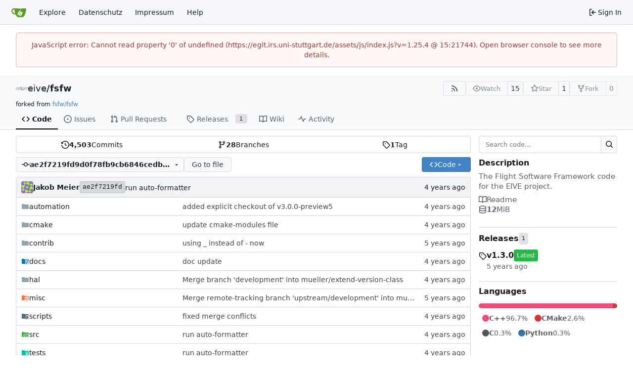

--- FILE ---
content_type: text/html; charset=utf-8
request_url: https://egit.irs.uni-stuttgart.de/eive/fsfw/src/commit/ae2f7219fd9d0f78fb9cb6846cedbbd159db142f
body_size: 20883
content:
<!DOCTYPE html>
<html lang="en-US" data-theme="gitea-auto">
<head>
	<meta name="viewport" content="width=device-width, initial-scale=1">
	<title>eive/fsfw: The Flight Software Framework code for the EIVE project. - fsfw - IRS git hosting</title>
	<link rel="manifest" href="[data-uri]">
	<meta name="author" content="eive">
	<meta name="description" content="fsfw - The Flight Software Framework code for the EIVE project.">
	<meta name="keywords" content="go,git,self-hosted,gitea">
	<meta name="referrer" content="no-referrer">


	<link rel="alternate" type="application/atom+xml" title="" href="/eive/fsfw.atom">
	<link rel="alternate" type="application/rss+xml" title="" href="/eive/fsfw.rss">

	<link rel="icon" href="/assets/img/favicon.svg" type="image/svg+xml">
	<link rel="alternate icon" href="/assets/img/favicon.png" type="image/png">
	
	
		<meta property="og:title" content="fsfw">
		<meta property="og:url" content="https://egit.irs.uni-stuttgart.de/eive/fsfw">
		
			<meta property="og:description" content="The Flight Software Framework code for the EIVE project.">
		
	
	<meta property="og:type" content="object">
	
		<meta property="og:image" content="https://egit.irs.uni-stuttgart.de/repo-avatars/54-1ac5748fb7f02a5d9ff0b95c7d64494a">
	

<meta property="og:site_name" content="IRS git hosting">

	<link rel="stylesheet" href="/assets/css/index.css?v=1.25.4">
<link rel="stylesheet" href="/assets/css/theme-gitea-auto.css?v=1.25.4">

	
<script>
	
	window.addEventListener('error', function(e) {window._globalHandlerErrors=window._globalHandlerErrors||[]; window._globalHandlerErrors.push(e);});
	window.addEventListener('unhandledrejection', function(e) {window._globalHandlerErrors=window._globalHandlerErrors||[]; window._globalHandlerErrors.push(e);});
	window.config = {
		appUrl: 'https:\/\/egit.irs.uni-stuttgart.de\/',
		appSubUrl: '',
		assetVersionEncoded: encodeURIComponent('1.25.4'), 
		assetUrlPrefix: '\/assets',
		runModeIsProd:  true ,
		customEmojis: {"codeberg":":codeberg:","git":":git:","gitea":":gitea:","github":":github:","gitlab":":gitlab:","gogs":":gogs:"},
		csrfToken: 'djj2Kxu5EzGf27YDNG94tcF5kSQ6MTc2OTIxMzM0MzQ2NDIwNDAxNA',
		pageData: {},
		notificationSettings: {"EventSourceUpdateTime":10000,"MaxTimeout":60000,"MinTimeout":10000,"TimeoutStep":10000}, 
		enableTimeTracking:  true ,
		
		mermaidMaxSourceCharacters:  50000 ,
		
		i18n: {
			copy_success: "Copied!",
			copy_error: "Copy failed",
			error_occurred: "An error occurred",
			remove_label_str: "Remove item \"%s\"",
			modal_confirm: "Confirm",
			modal_cancel: "Cancel",
			more_items: "More items",
		},
	};
	
	window.config.pageData = window.config.pageData || {};
</script>
<script src="/assets/js/index.js?v=1.25.4" onerror="alert('Failed to load asset files from ' + this.src + '. Please make sure the asset files can be accessed.')"></script>

	
</head>
<body hx-headers='{"x-csrf-token": "djj2Kxu5EzGf27YDNG94tcF5kSQ6MTc2OTIxMzM0MzQ2NDIwNDAxNA"}' hx-swap="outerHTML" hx-ext="morph" hx-push-url="false">
	

	<div class="full height">
		<noscript>This website requires JavaScript.</noscript>

		

		
			<nav id="navbar" aria-label="Navigation Bar">
	<div class="navbar-left">
		
		<a class="item" id="navbar-logo" href="/" aria-label="Home">
			<img width="30" height="30" src="/assets/img/logo.svg" alt="Logo" aria-hidden="true">
		</a>

		
		<div class="ui secondary menu navbar-mobile-right only-mobile">
			

			<button class="item ui icon mini button tw-m-0" id="navbar-expand-toggle" aria-label="Navigation Menu"><svg viewBox="0 0 16 16" class="svg octicon-three-bars" aria-hidden="true" width="16" height="16"><path d="M1 2.75A.75.75 0 0 1 1.75 2h12.5a.75.75 0 0 1 0 1.5H1.75A.75.75 0 0 1 1 2.75m0 5A.75.75 0 0 1 1.75 7h12.5a.75.75 0 0 1 0 1.5H1.75A.75.75 0 0 1 1 7.75M1.75 12h12.5a.75.75 0 0 1 0 1.5H1.75a.75.75 0 0 1 0-1.5"/></svg></button>
		</div>

		
		
			<a class="item" href="/explore/repos">Explore</a>
		

		<a class="item" href="/assets/datenschutz.html">Datenschutz</a>
<a class="item" href="https://www.uni-stuttgart.de/impressum">Impressum</a>


		
			<a class="item" target="_blank" rel="noopener noreferrer" href="https://docs.gitea.com">Help</a>
		
	</div>

	
	<div class="navbar-right">
		
			
			<a class="item" rel="nofollow" href="/user/login?redirect_to=%2feive%2ffsfw%2fsrc%2fcommit%2fae2f7219fd9d0f78fb9cb6846cedbbd159db142f">
				<svg viewBox="0 0 16 16" class="svg octicon-sign-in" aria-hidden="true" width="16" height="16"><path d="M2 2.75C2 1.784 2.784 1 3.75 1h2.5a.75.75 0 0 1 0 1.5h-2.5a.25.25 0 0 0-.25.25v10.5c0 .138.112.25.25.25h2.5a.75.75 0 0 1 0 1.5h-2.5A1.75 1.75 0 0 1 2 13.25Zm6.56 4.5h5.69a.75.75 0 0 1 0 1.5H8.56l1.97 1.97a.749.749 0 0 1-.326 1.275.75.75 0 0 1-.734-.215L6.22 8.53a.75.75 0 0 1 0-1.06l3.25-3.25a.749.749 0 0 1 1.275.326.75.75 0 0 1-.215.734Z"/></svg>
				<span class="tw-ml-1">Sign In</span>
			</a>
		
	</div>

	
	
</nav>

		




<div role="main" aria-label="eive/fsfw: The Flight Software Framework code for the EIVE project." class="page-content repository file list ">
	<div class="secondary-nav">

	<div class="ui container">
		<div class="repo-header">
			<div class="flex-item tw-items-center">
				<div class="flex-item-leading">
					

	<img class="ui avatar tw-align-middle" src="/repo-avatars/54-1ac5748fb7f02a5d9ff0b95c7d64494a" width="24" height="24" alt aria-hidden="true">


				</div>
				<div class="flex-item-main">
					<div class="flex-item-title tw-text-18">
						<a class="muted tw-font-normal" href="/eive">eive</a>/<a class="muted" href="/eive/fsfw">fsfw</a>
					</div>
				</div>
				<div class="flex-item-trailing">
					
					
						
					
					
					
					
				</div>
			</div>
			
				<div class="flex-text-block tw-flex-wrap">
					
					
					
					<a class="ui compact small basic button" href="/eive/fsfw.rss" data-tooltip-content="RSS Feed">
						<svg viewBox="0 0 16 16" class="svg octicon-rss" aria-hidden="true" width="16" height="16"><path d="M2.002 2.725a.75.75 0 0 1 .797-.699C8.79 2.42 13.58 7.21 13.974 13.201a.75.75 0 0 1-1.497.098 10.5 10.5 0 0 0-9.776-9.776.747.747 0 0 1-.7-.798ZM2.84 7.05h-.002a7 7 0 0 1 6.113 6.111.75.75 0 0 1-1.49.178 5.5 5.5 0 0 0-4.8-4.8.75.75 0 0 1 .179-1.489M2 13a1 1 0 1 1 2 0 1 1 0 0 1-2 0"/></svg>
					</a>
					
					<form class="flex-text-inline" hx-boost="true" hx-target="this" method="post" action="/eive/fsfw/action/watch">
	<div class="ui labeled button" data-tooltip-content="Sign in to watch this repository.">
		
		
		<button type="submit" class="ui compact small basic button" disabled aria-label="Watch">
			<svg viewBox="0 0 16 16" class="svg octicon-eye" aria-hidden="true" width="16" height="16"><path d="M8 2c1.981 0 3.671.992 4.933 2.078 1.27 1.091 2.187 2.345 2.637 3.023a1.62 1.62 0 0 1 0 1.798c-.45.678-1.367 1.932-2.637 3.023C11.67 13.008 9.981 14 8 14s-3.671-.992-4.933-2.078C1.797 10.83.88 9.576.43 8.898a1.62 1.62 0 0 1 0-1.798c.45-.677 1.367-1.931 2.637-3.022C4.33 2.992 6.019 2 8 2M1.679 7.932a.12.12 0 0 0 0 .136c.411.622 1.241 1.75 2.366 2.717C5.176 11.758 6.527 12.5 8 12.5s2.825-.742 3.955-1.715c1.124-.967 1.954-2.096 2.366-2.717a.12.12 0 0 0 0-.136c-.412-.621-1.242-1.75-2.366-2.717C10.824 4.242 9.473 3.5 8 3.5s-2.825.742-3.955 1.715c-1.124.967-1.954 2.096-2.366 2.717M8 10a2 2 0 1 1-.001-3.999A2 2 0 0 1 8 10"/></svg>
			<span class="not-mobile" aria-hidden="true">Watch</span>
		</button>
		<a hx-boost="false" class="ui basic label" href="/eive/fsfw/watchers">
			15
		</a>
	</div>
</form>

					
					<form class="flex-text-inline" hx-boost="true" hx-target="this" method="post" action="/eive/fsfw/action/star">
	<div class="ui labeled button" data-tooltip-content="Sign in to star this repository.">
		
		
		<button type="submit" class="ui compact small basic button" disabled aria-label="Star">
			<svg viewBox="0 0 16 16" class="svg octicon-star" aria-hidden="true" width="16" height="16"><path d="M8 .25a.75.75 0 0 1 .673.418l1.882 3.815 4.21.612a.75.75 0 0 1 .416 1.279l-3.046 2.97.719 4.192a.751.751 0 0 1-1.088.791L8 12.347l-3.766 1.98a.75.75 0 0 1-1.088-.79l.72-4.194L.818 6.374a.75.75 0 0 1 .416-1.28l4.21-.611L7.327.668A.75.75 0 0 1 8 .25m0 2.445L6.615 5.5a.75.75 0 0 1-.564.41l-3.097.45 2.24 2.184a.75.75 0 0 1 .216.664l-.528 3.084 2.769-1.456a.75.75 0 0 1 .698 0l2.77 1.456-.53-3.084a.75.75 0 0 1 .216-.664l2.24-2.183-3.096-.45a.75.75 0 0 1-.564-.41z"/></svg>
			<span class="not-mobile" aria-hidden="true">Star</span>
		</button>
		<a hx-boost="false" class="ui basic label" href="/eive/fsfw/stars">
			1
		</a>
	</div>
</form>

					
					
						<div class="ui labeled button
							
								disabled
							"
							
								data-tooltip-content="Sign in to fork this repository."
							
						>
							<a class="ui compact small basic button"
								
									
								
							>
								<svg viewBox="0 0 16 16" class="svg octicon-repo-forked" aria-hidden="true" width="16" height="16"><path d="M5 5.372v.878c0 .414.336.75.75.75h4.5a.75.75 0 0 0 .75-.75v-.878a2.25 2.25 0 1 1 1.5 0v.878a2.25 2.25 0 0 1-2.25 2.25h-1.5v2.128a2.251 2.251 0 1 1-1.5 0V8.5h-1.5A2.25 2.25 0 0 1 3.5 6.25v-.878a2.25 2.25 0 1 1 1.5 0M5 3.25a.75.75 0 1 0-1.5 0 .75.75 0 0 0 1.5 0m6.75.75a.75.75 0 1 0 0-1.5.75.75 0 0 0 0 1.5m-3 8.75a.75.75 0 1 0-1.5 0 .75.75 0 0 0 1.5 0"/></svg><span class="text not-mobile">Fork</span>
							</a>
							<a class="ui basic label" href="/eive/fsfw/forks">
								0
							</a>
						</div>
						<div class="ui small modal" id="fork-repo-modal">
							<div class="header">
								You've already forked fsfw
							</div>
							<div class="content tw-text-left">
								<div class="ui list">
									
								</div>
								
							</div>
						</div>
					
				</div>
			
		</div>
		
		<div class="fork-flag">forked from <a href="/fsfw/fsfw">fsfw/fsfw</a></div>
		
	</div>

	<div class="ui container">
		<overflow-menu class="ui secondary pointing menu">
			
				<div class="overflow-menu-items">
					
					<a class="active item" href="/eive/fsfw/src/commit/ae2f7219fd9d0f78fb9cb6846cedbbd159db142f">
						<svg viewBox="0 0 16 16" class="svg octicon-code" aria-hidden="true" width="16" height="16"><path d="m11.28 3.22 4.25 4.25a.75.75 0 0 1 0 1.06l-4.25 4.25a.749.749 0 0 1-1.275-.326.75.75 0 0 1 .215-.734L13.94 8l-3.72-3.72a.749.749 0 0 1 .326-1.275.75.75 0 0 1 .734.215m-6.56 0a.75.75 0 0 1 1.042.018.75.75 0 0 1 .018 1.042L2.06 8l3.72 3.72a.749.749 0 0 1-.326 1.275.75.75 0 0 1-.734-.215L.47 8.53a.75.75 0 0 1 0-1.06Z"/></svg> Code
					</a>
					

					
						<a class="item" href="/eive/fsfw/issues">
							<svg viewBox="0 0 16 16" class="svg octicon-issue-opened" aria-hidden="true" width="16" height="16"><path d="M8 9.5a1.5 1.5 0 1 0 0-3 1.5 1.5 0 0 0 0 3"/><path d="M8 0a8 8 0 1 1 0 16A8 8 0 0 1 8 0M1.5 8a6.5 6.5 0 1 0 13 0 6.5 6.5 0 0 0-13 0"/></svg> Issues
							
						</a>
					

					

					
						<a class="item" href="/eive/fsfw/pulls">
							<svg viewBox="0 0 16 16" class="svg octicon-git-pull-request" aria-hidden="true" width="16" height="16"><path d="M1.5 3.25a2.25 2.25 0 1 1 3 2.122v5.256a2.251 2.251 0 1 1-1.5 0V5.372A2.25 2.25 0 0 1 1.5 3.25m5.677-.177L9.573.677A.25.25 0 0 1 10 .854V2.5h1A2.5 2.5 0 0 1 13.5 5v5.628a2.251 2.251 0 1 1-1.5 0V5a1 1 0 0 0-1-1h-1v1.646a.25.25 0 0 1-.427.177L7.177 3.427a.25.25 0 0 1 0-.354M3.75 2.5a.75.75 0 1 0 0 1.5.75.75 0 0 0 0-1.5m0 9.5a.75.75 0 1 0 0 1.5.75.75 0 0 0 0-1.5m8.25.75a.75.75 0 1 0 1.5 0 .75.75 0 0 0-1.5 0"/></svg> Pull Requests
							
						</a>
					

					

					

					
					

					
					<a class="item" href="/eive/fsfw/releases">
						<svg viewBox="0 0 16 16" class="svg octicon-tag" aria-hidden="true" width="16" height="16"><path d="M1 7.775V2.75C1 1.784 1.784 1 2.75 1h5.025c.464 0 .91.184 1.238.513l6.25 6.25a1.75 1.75 0 0 1 0 2.474l-5.026 5.026a1.75 1.75 0 0 1-2.474 0l-6.25-6.25A1.75 1.75 0 0 1 1 7.775m1.5 0c0 .066.026.13.073.177l6.25 6.25a.25.25 0 0 0 .354 0l5.025-5.025a.25.25 0 0 0 0-.354l-6.25-6.25a.25.25 0 0 0-.177-.073H2.75a.25.25 0 0 0-.25.25ZM6 5a1 1 0 1 1 0 2 1 1 0 0 1 0-2"/></svg> Releases
						
							<span class="ui small label">1</span>
						
					</a>
					

					
						<a class="item" href="/eive/fsfw/wiki">
							<svg viewBox="0 0 16 16" class="svg octicon-book" aria-hidden="true" width="16" height="16"><path d="M0 1.75A.75.75 0 0 1 .75 1h4.253c1.227 0 2.317.59 3 1.501A3.74 3.74 0 0 1 11.006 1h4.245a.75.75 0 0 1 .75.75v10.5a.75.75 0 0 1-.75.75h-4.507a2.25 2.25 0 0 0-1.591.659l-.622.621a.75.75 0 0 1-1.06 0l-.622-.621A2.25 2.25 0 0 0 5.258 13H.75a.75.75 0 0 1-.75-.75Zm7.251 10.324.004-5.073-.002-2.253A2.25 2.25 0 0 0 5.003 2.5H1.5v9h3.757a3.75 3.75 0 0 1 1.994.574M8.755 4.75l-.004 7.322a3.75 3.75 0 0 1 1.992-.572H14.5v-9h-3.495a2.25 2.25 0 0 0-2.25 2.25"/></svg> Wiki
						</a>
					

					

					
						<a class="item" href="/eive/fsfw/activity">
							<svg viewBox="0 0 16 16" class="svg octicon-pulse" aria-hidden="true" width="16" height="16"><path d="M6 2c.306 0 .582.187.696.471L10 10.731l1.304-3.26A.75.75 0 0 1 12 7h3.25a.75.75 0 0 1 0 1.5h-2.742l-1.812 4.528a.751.751 0 0 1-1.392 0L6 4.77 4.696 8.03A.75.75 0 0 1 4 8.5H.75a.75.75 0 0 1 0-1.5h2.742l1.812-4.529A.75.75 0 0 1 6 2"/></svg> Activity
						</a>
					

					

					
				</div>
			
		</overflow-menu>
	</div>
	<div class="ui tabs divider"></div>
</div>

	<div class="ui container ">
		

		

		




		<div class="repo-grid-filelist-sidebar">
			<div class="repo-home-filelist">
				

<div class="repo-view-content-data tw-hidden" data-document-title="eive/fsfw: The Flight Software Framework code for the EIVE project." data-document-title-common="fsfw - IRS git hosting"></div>

<div class="ui segments repository-summary tw-my-0">
	<div class="ui segment sub-menu repository-menu">
		
			<a class="item muted " href="/eive/fsfw/commits/commit/ae2f7219fd9d0f78fb9cb6846cedbbd159db142f">
				<svg viewBox="0 0 16 16" class="svg octicon-history" aria-hidden="true" width="16" height="16"><path d="m.427 1.927 1.215 1.215a8.002 8.002 0 1 1-1.6 5.685.75.75 0 1 1 1.493-.154 6.5 6.5 0 1 0 1.18-4.458l1.358 1.358A.25.25 0 0 1 3.896 6H.25A.25.25 0 0 1 0 5.75V2.104a.25.25 0 0 1 .427-.177M7.75 4a.75.75 0 0 1 .75.75v2.992l2.028.812a.75.75 0 0 1-.557 1.392l-2.5-1A.75.75 0 0 1 7 8.25v-3.5A.75.75 0 0 1 7.75 4"/></svg> <b>4,503</b> Commits
			</a>
			<a class="item muted " href="/eive/fsfw/branches">
				<svg viewBox="0 0 16 16" class="svg octicon-git-branch" aria-hidden="true" width="16" height="16"><path d="M9.5 3.25a2.25 2.25 0 1 1 3 2.122V6A2.5 2.5 0 0 1 10 8.5H6a1 1 0 0 0-1 1v1.128a2.251 2.251 0 1 1-1.5 0V5.372a2.25 2.25 0 1 1 1.5 0v1.836A2.5 2.5 0 0 1 6 7h4a1 1 0 0 0 1-1v-.628A2.25 2.25 0 0 1 9.5 3.25m-6 0a.75.75 0 1 0 1.5 0 .75.75 0 0 0-1.5 0m8.25-.75a.75.75 0 1 0 0 1.5.75.75 0 0 0 0-1.5M4.25 12a.75.75 0 1 0 0 1.5.75.75 0 0 0 0-1.5"/></svg> <b>28</b> Branches
			</a>
			
				<a class="item muted " href="/eive/fsfw/tags">
					<svg viewBox="0 0 16 16" class="svg octicon-tag" aria-hidden="true" width="16" height="16"><path d="M1 7.775V2.75C1 1.784 1.784 1 2.75 1h5.025c.464 0 .91.184 1.238.513l6.25 6.25a1.75 1.75 0 0 1 0 2.474l-5.026 5.026a1.75 1.75 0 0 1-2.474 0l-6.25-6.25A1.75 1.75 0 0 1 1 7.775m1.5 0c0 .066.026.13.073.177l6.25 6.25a.25.25 0 0 0 .354 0l5.025-5.025a.25.25 0 0 0 0-.354l-6.25-6.25a.25.25 0 0 0-.177-.073H2.75a.25.25 0 0 0-.25.25ZM6 5a1 1 0 1 1 0 2 1 1 0 0 1 0-2"/></svg> <b>1</b> Tag
				</a>
			
		
	</div>
</div>


<div class="repo-button-row">
	<div class="repo-button-row-left">
	

	
<div class=""
	data-global-init="initRepoBranchTagSelector"
	data-text-release-compare="Compare"
	data-text-branches="Branches"
	data-text-tags="Tags"
	data-text-filter-branch="Filter branch"
	data-text-filter-tag="Find tag"
	data-text-default-branch-label="default"
	data-text-create-tag="Create tag %s"
	data-text-create-branch="Create branch %s"
	data-text-create-ref-from="from &#34;%s&#34;"
	data-text-no-results="No results found."
	data-text-view-all-branches="View all branches"
	data-text-view-all-tags="View all tags"

	data-current-repo-default-branch="develop"
	data-current-repo-link="/eive/fsfw"
	data-current-tree-path=""
	data-current-ref-type="commit"
	data-current-ref-short-name="ae2f7219fd9d0f78fb9cb6846cedbbd159db142f"

	data-ref-link-template="{RepoLink}/src/{RefType}/{RefShortName}/{TreePath}"
	data-ref-form-action-template=""
	data-dropdown-fixed-text=""
	data-show-tab-branches="true"
	data-show-tab-tags="true"
	data-allow-create-new-ref="false"
	data-show-view-all-refs-entry="true"

	data-enable-feed="true"
>
	
	<div class="ui dropdown custom branch-selector-dropdown ellipsis-text-items">
		<div class="ui compact button branch-dropdown-button">
			<span class="flex-text-block gt-ellipsis">
				
					
						<svg viewBox="0 0 16 16" class="svg octicon-git-commit" aria-hidden="true" width="16" height="16"><path d="M11.93 8.5a4.002 4.002 0 0 1-7.86 0H.75a.75.75 0 0 1 0-1.5h3.32a4.002 4.002 0 0 1 7.86 0h3.32a.75.75 0 0 1 0 1.5Zm-1.43-.75a2.5 2.5 0 1 0-5 0 2.5 2.5 0 0 0 5 0"/></svg>
					
					<strong class="tw-inline-block gt-ellipsis">ae2f7219fd9d0f78fb9cb6846cedbbd159db142f</strong>
				
			</span>
			<svg viewBox="0 0 16 16" class="dropdown icon svg octicon-triangle-down" aria-hidden="true" width="14" height="14"><path d="m4.427 7.427 3.396 3.396a.25.25 0 0 0 .354 0l3.396-3.396A.25.25 0 0 0 11.396 7H4.604a.25.25 0 0 0-.177.427"/></svg>
		</div>
	</div>
</div>


	

	
	
		<a href="/eive/fsfw/find/commit/ae2f7219fd9d0f78fb9cb6846cedbbd159db142f" class="ui compact basic button">Go to file</a>
	

	

	

	
	</div>

	<div class="repo-button-row-right">
		
		
			<button class="ui compact primary button js-btn-clone-panel">
	<svg viewBox="0 0 16 16" class="svg octicon-code" aria-hidden="true" width="16" height="16"><path d="m11.28 3.22 4.25 4.25a.75.75 0 0 1 0 1.06l-4.25 4.25a.749.749 0 0 1-1.275-.326.75.75 0 0 1 .215-.734L13.94 8l-3.72-3.72a.749.749 0 0 1 .326-1.275.75.75 0 0 1 .734.215m-6.56 0a.75.75 0 0 1 1.042.018.75.75 0 0 1 .018 1.042L2.06 8l3.72 3.72a.749.749 0 0 1-.326 1.275.75.75 0 0 1-.734-.215L.47 8.53a.75.75 0 0 1 0-1.06Z"/></svg>
	<span>Code</span>
	<svg viewBox="0 0 16 16" class="dropdown icon svg octicon-triangle-down" aria-hidden="true" width="14" height="14"><path d="m4.427 7.427 3.396 3.396a.25.25 0 0 0 .354 0l3.396-3.396A.25.25 0 0 0 11.396 7H4.604a.25.25 0 0 0-.177.427"/></svg>
</button>
<div class="clone-panel-popup tippy-target">
	<div class="flex-text-block clone-panel-field"><svg viewBox="0 0 16 16" class="svg octicon-terminal" aria-hidden="true" width="16" height="16"><path d="M0 2.75C0 1.784.784 1 1.75 1h12.5c.966 0 1.75.784 1.75 1.75v10.5A1.75 1.75 0 0 1 14.25 15H1.75A1.75 1.75 0 0 1 0 13.25Zm1.75-.25a.25.25 0 0 0-.25.25v10.5c0 .138.112.25.25.25h12.5a.25.25 0 0 0 .25-.25V2.75a.25.25 0 0 0-.25-.25ZM7.25 8a.75.75 0 0 1-.22.53l-2.25 2.25a.749.749 0 0 1-1.275-.326.75.75 0 0 1 .215-.734L5.44 8 3.72 6.28a.749.749 0 0 1 .326-1.275.75.75 0 0 1 .734.215l2.25 2.25c.141.14.22.331.22.53m1.5 1.5h3a.75.75 0 0 1 0 1.5h-3a.75.75 0 0 1 0-1.5"/></svg> Clone</div>

	<div class="clone-panel-tab">
		
		
			<button class="item repo-clone-https" data-link="https://egit.irs.uni-stuttgart.de/eive/fsfw.git">HTTPS</button>
		
		
		<button class="item repo-clone-tea" data-link="tea clone eive/fsfw">Tea CLI</button>
	</div>
	<div class="divider"></div>

	<div class="clone-panel-field">
		<div class="ui input tiny action">
			<input size="30" class="repo-clone-url js-clone-url" value="https://egit.irs.uni-stuttgart.de/eive/fsfw.git" readonly>
			<div class="ui small compact icon button" data-clipboard-target=".js-clone-url" data-tooltip-content="Copy URL">
				<svg viewBox="0 0 16 16" class="svg octicon-copy" aria-hidden="true" width="14" height="14"><path d="M0 6.75C0 5.784.784 5 1.75 5h1.5a.75.75 0 0 1 0 1.5h-1.5a.25.25 0 0 0-.25.25v7.5c0 .138.112.25.25.25h7.5a.25.25 0 0 0 .25-.25v-1.5a.75.75 0 0 1 1.5 0v1.5A1.75 1.75 0 0 1 9.25 16h-7.5A1.75 1.75 0 0 1 0 14.25Z"/><path d="M5 1.75C5 .784 5.784 0 6.75 0h7.5C15.216 0 16 .784 16 1.75v7.5A1.75 1.75 0 0 1 14.25 11h-7.5A1.75 1.75 0 0 1 5 9.25Zm1.75-.25a.25.25 0 0 0-.25.25v7.5c0 .138.112.25.25.25h7.5a.25.25 0 0 0 .25-.25v-7.5a.25.25 0 0 0-.25-.25Z"/></svg>
			</div>
		</div>
	</div>

	
		<div class="flex-items-block clone-panel-list">
			
			<a class="item muted js-clone-url-editor" data-href-template="vscode://vscode.git/clone?url={url}"><svg viewBox="-1 -1 34 34" class="svg gitea-vscode" aria-hidden="true" width="16" height="16"><path d="M30.9 3.4 24.3.3a2 2 0 0 0-2.3.4L9.4 12.2 3.9 8c-.5-.4-1.2-.4-1.7 0L.4 9.8c-.5.5-.5 1.4 0 2L5.2 16 .4 20.3c-.5.6-.5 1.5 0 2L2.2 24c.5.5 1.2.5 1.7 0l5.5-4L22 31.2a2 2 0 0 0 2.3.4l6.6-3.2a2 2 0 0 0 1.1-1.8V5.2a2 2 0 0 0-1.1-1.8M24 23.3 14.4 16 24 8.7z"/></svg>Open with VS Code</a>
			
			<a class="item muted js-clone-url-editor" data-href-template="vscodium://vscode.git/clone?url={url}"><svg xml:space="preserve" fill-rule="evenodd" stroke-linejoin="round" stroke-miterlimit="2" clip-rule="evenodd" viewBox="0 0 16 16" class="svg gitea-vscodium" aria-hidden="true" width="16" height="16"><path fill-rule="nonzero" d="m10.2.2.5-.3c.3 0 .5.2.7.4l.2.8-.2 1-.8 2.4c-.3 1-.4 2 0 2.9l.8-2c.2 0 .4.1.4.3l-.3 1L9.2 13l3.1-2.9c.3-.2.7-.5.8-1a2 2 0 0 0-.3-1c-.2-.5-.5-.9-.6-1.4l.1-.7c.1-.1.3-.2.5-.1.2 0 .3.2.4.4.3.5.4 1.2.5 1.8l.6-1.2c0-.2.2-.4.4-.6l.4-.2c.2 0 .4.3.4.4v.6l-.8 1.6-1.4 1.8 1-.4c.2 0 .6.2.7.5 0 .2 0 .4-.2.5-.3.2-.6.2-1 .2-1 0-2.2.6-2.9 1.4L9.6 15c-.4.4-.9 1-1.4.8-.8-.1-.8-1.3-1-1.8 0-.3-.2-.6-.4-.7-.3-.2-.5-.3-.8-.3-.6-.1-1.2 0-1.8-.2l-.8-.4-.4-.7c-.3-.6-.3-1.2-.5-1.8A4 4 0 0 0 1 8l-.4-.4v-.4c.2-.2.5-.2.7 0 .5.2.5.8 1 1.1V6.2s.3-.1.4 0l.2.5L3 9c.4-.4.6-1 .5-1.5L3.4 7l.3-.2c.2 0 .3.2.4.3v.7c0 .6-.3 1.1-.4 1.7-.2.4-.3 1-.1 1.4.1.5.5.9.9 1 .5.3 1.1.4 1.7.4-.4-.6-.7-1.2-.7-2 0-.7.4-1.3.6-2C6.3 7 5.7 5.8 4.8 5l-1.5-.7c-.4-.2-.7-.7-.7-1.2.3-.1.7 0 1 .1L5 4.5l.6.1c.2-.3 0-.6-.2-.8-.3-.5-1-.6-1.3-1a.9.9 0 0 1-.2-.8c0-.2.3-.4.5-.4.4 0 .7.3.9.5.8.8 1.2 1.8 1.4 3s0 2.5-.2 3.7c0 .3-.2.5-.1.8l.2.2c.2 0 .4 0 .5-.2.4-.3.8-.8.9-1.3l.1-1.2.1-.6.4-.2.3.3v.6c-.1.5-.2 1-.5 1.6a2 2 0 0 1-.6 1l-1 1c-.1.2-.2.6-.1.9 0 .2.2.4.4.5.4.2.8.2 1 0 .3-.1.5-.4.7-.6l.5-1.4.4-2.5C9.7 7 9.6 6 9 5.2c-.2-.4-.5-.7-1-1l-1-.8c-.2-.3-.4-.7-.3-1.2h.6c.4.1.7.4.9.8s.4.8.9 1l-1-2c-.1-.3-.3-.5-.2-.8 0-.2.2-.4.4-.4s.4.1.5.3l.2.5 1 3.1a4 4 0 0 0 .4-2.3L10 1V.2Z"/></svg>Open with VSCodium</a>
			
			<a class="item muted js-clone-url-editor" data-href-template="jetbrains://idea/checkout/git?idea.required.plugins.id=Git4Idea&amp;checkout.repo={url}"><svg xml:space="preserve" viewBox="0 0 70 70" class="svg gitea-jetbrains" aria-hidden="true" width="16" height="16"><linearGradient id="gitea-jetbrains__a" x1=".79" x2="33.317" y1="40.089" y2="40.089" gradientUnits="userSpaceOnUse"><stop offset=".258" style="stop-color:#f97a12"/><stop offset=".459" style="stop-color:#b07b58"/><stop offset=".724" style="stop-color:#577bae"/><stop offset=".91" style="stop-color:#1e7ce5"/><stop offset="1" style="stop-color:#087cfa"/></linearGradient><path d="M17.7 54.6.8 41.2l8.4-15.6L33.3 35z" style="fill:url(#gitea-jetbrains__a)"/><linearGradient id="gitea-jetbrains__b" x1="25.767" x2="79.424" y1="24.88" y2="54.57" gradientUnits="userSpaceOnUse"><stop offset="0" style="stop-color:#f97a12"/><stop offset=".072" style="stop-color:#cb7a3e"/><stop offset=".154" style="stop-color:#9e7b6a"/><stop offset=".242" style="stop-color:#757b91"/><stop offset=".334" style="stop-color:#537bb1"/><stop offset=".432" style="stop-color:#387ccc"/><stop offset=".538" style="stop-color:#237ce0"/><stop offset=".655" style="stop-color:#147cef"/><stop offset=".792" style="stop-color:#0b7cf7"/><stop offset="1" style="stop-color:#087cfa"/></linearGradient><path d="m70 18.7-1.3 40.5L41.8 70 25.6 59.6 49.3 35 38.9 12.3l9.3-11.2z" style="fill:url(#gitea-jetbrains__b)"/><linearGradient id="gitea-jetbrains__c" x1="63.228" x2="48.29" y1="42.915" y2="-1.719" gradientUnits="userSpaceOnUse"><stop offset="0" style="stop-color:#fe315d"/><stop offset=".078" style="stop-color:#cb417e"/><stop offset=".16" style="stop-color:#9e4e9b"/><stop offset=".247" style="stop-color:#755bb4"/><stop offset=".339" style="stop-color:#5365ca"/><stop offset=".436" style="stop-color:#386ddb"/><stop offset=".541" style="stop-color:#2374e9"/><stop offset=".658" style="stop-color:#1478f3"/><stop offset=".794" style="stop-color:#0b7bf8"/><stop offset="1" style="stop-color:#087cfa"/></linearGradient><path d="M70 18.7 48.7 43.9l-9.8-31.6 9.3-11.2z" style="fill:url(#gitea-jetbrains__c)"/><linearGradient id="gitea-jetbrains__d" x1="10.72" x2="55.524" y1="16.473" y2="90.58" gradientUnits="userSpaceOnUse"><stop offset="0" style="stop-color:#fe315d"/><stop offset=".04" style="stop-color:#f63462"/><stop offset=".104" style="stop-color:#df3a71"/><stop offset=".167" style="stop-color:#c24383"/><stop offset=".291" style="stop-color:#ad4a91"/><stop offset=".55" style="stop-color:#755bb4"/><stop offset=".917" style="stop-color:#1d76ed"/><stop offset="1" style="stop-color:#087cfa"/></linearGradient><path d="M33.7 58.1 5.6 68.3l4.5-15.8L16 33.1 0 27.7 10.1 0l22 2.7 21.6 24.7z" style="fill:url(#gitea-jetbrains__d)"/><path d="M13.7 13.5h43.2v43.2H13.7z" style="fill:#000"/><path d="M17.7 48.6h16.2v2.7H17.7zM29.4 22.4v-3.3h-9v3.3H23v11.3h-2.6V37h9v-3.3h-2.5V22.4zM38 37.3c-1.4 0-2.6-.3-3.5-.8s-1.7-1.2-2.3-1.9l2.5-2.8c.5.6 1 1 1.5 1.3s1.1.5 1.7.5c.7 0 1.3-.2 1.8-.7.4-.5.6-1.2.6-2.3V19.1h4v11.7c0 1.1-.1 2-.4 2.8s-.7 1.4-1.3 2c-.5.5-1.2 1-2 1.2-.8.3-1.6.5-2.6.5" style="fill:#fff"/></svg>Open with Intellij IDEA</a>
			
		</div>

		
		<div class="divider"></div>
		<div class="flex-items-block clone-panel-list">
				
				<a class="item muted archive-link" href="/eive/fsfw/archive/ae2f7219fd9d0f78fb9cb6846cedbbd159db142f.zip" rel="nofollow"><svg viewBox="0 0 16 16" class="svg octicon-file-zip" aria-hidden="true" width="16" height="16"><path d="M3.5 1.75v11.5c0 .09.048.173.126.217a.75.75 0 0 1-.752 1.298A1.75 1.75 0 0 1 2 13.25V1.75C2 .784 2.784 0 3.75 0h5.586c.464 0 .909.185 1.237.513l2.914 2.914c.329.328.513.773.513 1.237v8.586A1.75 1.75 0 0 1 12.25 15h-.5a.75.75 0 0 1 0-1.5h.5a.25.25 0 0 0 .25-.25V4.664a.25.25 0 0 0-.073-.177L9.513 1.573a.25.25 0 0 0-.177-.073H7.25a.75.75 0 0 1 0 1.5h-.5a.75.75 0 0 1 0-1.5h-3a.25.25 0 0 0-.25.25m3.75 8.75h.5c.966 0 1.75.784 1.75 1.75v3a.75.75 0 0 1-.75.75h-2.5a.75.75 0 0 1-.75-.75v-3c0-.966.784-1.75 1.75-1.75M6 5.25a.75.75 0 0 1 .75-.75h.5a.75.75 0 0 1 0 1.5h-.5A.75.75 0 0 1 6 5.25m.75 2.25h.5a.75.75 0 0 1 0 1.5h-.5a.75.75 0 0 1 0-1.5M8 6.75A.75.75 0 0 1 8.75 6h.5a.75.75 0 0 1 0 1.5h-.5A.75.75 0 0 1 8 6.75M8.75 3h.5a.75.75 0 0 1 0 1.5h-.5a.75.75 0 0 1 0-1.5M8 9.75A.75.75 0 0 1 8.75 9h.5a.75.75 0 0 1 0 1.5h-.5A.75.75 0 0 1 8 9.75m-1 2.5v2.25h1v-2.25a.25.25 0 0 0-.25-.25h-.5a.25.25 0 0 0-.25.25"/></svg> Download ZIP</a>
				<a class="item muted archive-link" href="/eive/fsfw/archive/ae2f7219fd9d0f78fb9cb6846cedbbd159db142f.tar.gz" rel="nofollow"><svg viewBox="0 0 16 16" class="svg octicon-file-zip" aria-hidden="true" width="16" height="16"><path d="M3.5 1.75v11.5c0 .09.048.173.126.217a.75.75 0 0 1-.752 1.298A1.75 1.75 0 0 1 2 13.25V1.75C2 .784 2.784 0 3.75 0h5.586c.464 0 .909.185 1.237.513l2.914 2.914c.329.328.513.773.513 1.237v8.586A1.75 1.75 0 0 1 12.25 15h-.5a.75.75 0 0 1 0-1.5h.5a.25.25 0 0 0 .25-.25V4.664a.25.25 0 0 0-.073-.177L9.513 1.573a.25.25 0 0 0-.177-.073H7.25a.75.75 0 0 1 0 1.5h-.5a.75.75 0 0 1 0-1.5h-3a.25.25 0 0 0-.25.25m3.75 8.75h.5c.966 0 1.75.784 1.75 1.75v3a.75.75 0 0 1-.75.75h-2.5a.75.75 0 0 1-.75-.75v-3c0-.966.784-1.75 1.75-1.75M6 5.25a.75.75 0 0 1 .75-.75h.5a.75.75 0 0 1 0 1.5h-.5A.75.75 0 0 1 6 5.25m.75 2.25h.5a.75.75 0 0 1 0 1.5h-.5a.75.75 0 0 1 0-1.5M8 6.75A.75.75 0 0 1 8.75 6h.5a.75.75 0 0 1 0 1.5h-.5A.75.75 0 0 1 8 6.75M8.75 3h.5a.75.75 0 0 1 0 1.5h-.5a.75.75 0 0 1 0-1.5M8 9.75A.75.75 0 0 1 8.75 9h.5a.75.75 0 0 1 0 1.5h-.5A.75.75 0 0 1 8 9.75m-1 2.5v2.25h1v-2.25a.25.25 0 0 0-.25-.25h-.5a.25.25 0 0 0-.25.25"/></svg> Download TAR.GZ</a>
				<a class="item muted archive-link" href="/eive/fsfw/archive/ae2f7219fd9d0f78fb9cb6846cedbbd159db142f.bundle" rel="nofollow"><svg viewBox="0 0 16 16" class="svg octicon-package" aria-hidden="true" width="16" height="16"><path d="m8.878.392 5.25 3.045c.54.314.872.89.872 1.514v6.098a1.75 1.75 0 0 1-.872 1.514l-5.25 3.045a1.75 1.75 0 0 1-1.756 0l-5.25-3.045A1.75 1.75 0 0 1 1 11.049V4.951c0-.624.332-1.201.872-1.514L7.122.392a1.75 1.75 0 0 1 1.756 0M7.875 1.69l-4.63 2.685L8 7.133l4.755-2.758-4.63-2.685a.25.25 0 0 0-.25 0M2.5 5.677v5.372c0 .09.047.171.125.216l4.625 2.683V8.432Zm6.25 8.271 4.625-2.683a.25.25 0 0 0 .125-.216V5.677L8.75 8.432Z"/></svg> Download BUNDLE</a>
		</div>
		
	
</div>

		
		
	</div>
</div>

	
		

	
	
<div id="repo-files-table" >
	<div class="repo-file-line repo-file-last-commit">
		<div class="latest-commit">

	
		<img loading="lazy" alt class="ui avatar tw-align-middle" src="/avatars/f17942a318efbe5597afc7c2da328cd8?size=48" title="Jakob Meier" width="24" height="24"/>
		
			<a class="muted author-wrapper" title="Jakob Meier" href="/meierj"><strong>Jakob Meier</strong></a>
		
	

	<a href="/eive/fsfw/commit/ae2f7219fd9d0f78fb9cb6846cedbbd159db142f" class="ui label commit-id-short " rel="nofollow">ae2f7219fd</a>

	


	
	<span class="grey commit-summary" title="run auto-formatter"><span class="message-wrapper"><a href="/eive/fsfw/commit/ae2f7219fd9d0f78fb9cb6846cedbbd159db142f" class="muted">run auto-formatter</a></span>
		
	</span>

</div>

		<div><relative-time prefix="" tense="past" datetime="2022-06-06T11:55:42+02:00" data-tooltip-content data-tooltip-interactive="true">2022-06-06 11:55:42 +02:00</relative-time></div>
	</div>
	<div class="svg-icon-container"><svg id="svg-mfi-settings" class="svg git-entry-icon octicon-file" width="16" height="16" aria-hidden="true" fill='none' viewBox='0 0 24 24'><path d='M0 0h24v24H0z'/><path fill='#42a5f5' d='M19.43 12.98c.04-.32.07-.64.07-.98s-.03-.66-.07-.98l2.11-1.65c.19-.15.24-.42.12-.64l-2-3.46a.5.5 0 0 0-.61-.22l-2.49 1c-.52-.4-1.08-.73-1.69-.98l-.38-2.65A.49.49 0 0 0 14 2h-4c-.25 0-.46.18-.49.42l-.38 2.65c-.61.25-1.17.59-1.69.98l-2.49-1a.6.6 0 0 0-.18-.03c-.17 0-.34.09-.43.25l-2 3.46c-.13.22-.07.49.12.64l2.11 1.65c-.04.32-.07.65-.07.98s.03.66.07.98l-2.11 1.65c-.19.15-.24.42-.12.64l2 3.46a.5.5 0 0 0 .61.22l2.49-1c.52.4 1.08.73 1.69.98l.38 2.65c.03.24.24.42.49.42h4c.25 0 .46-.18.49-.42l.38-2.65c.61-.25 1.17-.59 1.69-.98l2.49 1q.09.03.18.03c.17 0 .34-.09.43-.25l2-3.46c.12-.22.07-.49-.12-.64zm-1.98-1.71c.04.31.05.52.05.73s-.02.43-.05.73l-.14 1.13.89.7 1.08.84-.7 1.21-1.27-.51-1.04-.42-.9.68c-.43.32-.84.56-1.25.73l-1.06.43-.16 1.13-.2 1.35h-1.4l-.19-1.35-.16-1.13-1.06-.43c-.43-.18-.83-.41-1.23-.71l-.91-.7-1.06.43-1.27.51-.7-1.21 1.08-.84.89-.7-.14-1.13c-.03-.31-.05-.54-.05-.74s.02-.43.05-.73l.14-1.13-.89-.7-1.08-.84.7-1.21 1.27.51 1.04.42.9-.68c.43-.32.84-.56 1.25-.73l1.06-.43.16-1.13.2-1.35h1.39l.19 1.35.16 1.13 1.06.43c.43.18.83.41 1.23.71l.91.7 1.06-.43 1.27-.51.7 1.21-1.07.85-.89.7zM12 8c-2.21 0-4 1.79-4 4s1.79 4 4 4 4-1.79 4-4-1.79-4-4-4m0 6c-1.1 0-2-.9-2-2s.9-2 2-2 2 .9 2 2-.9 2-2 2'/></svg><svg id="svg-mfi-file" class="svg git-entry-icon octicon-file" width="16" height="16" aria-hidden="true" viewBox='0 0 16 16'><path fill='#90a4ae' d='M8.668 6h3.664L8.668 2.332zM4 1.332h5.332l4 4v8c0 .738-.594 1.336-1.332 1.336H4a1.33 1.33 0 0 1-1.332-1.336V2.668A1.33 1.33 0 0 1 4 1.332m3.332 1.336H4v10.664h8v-6H7.332z'/></svg><svg id="svg-mfi-readme" class="svg git-entry-icon octicon-file" width="16" height="16" aria-hidden="true" fill='none' viewBox='0 0 16 16'><path d='M0 0h24v24H0z'/><path fill='#42a5f5' d='M8 1C4.136 1 1 4.136 1 8s3.136 7 7 7 7-3.136 7-7-3.136-7-7-7m1 11H7V7.5h2zm0-6H7V4h2z'/></svg><svg id="svg-mfi-folder-other" class="svg git-entry-icon octicon-file-directory-fill" width="16" height="16" aria-hidden="true" viewBox='0 0 32 32'><path fill='#ff7043' d='m13.844 7.536-1.288-1.072A2 2 0 0 0 11.276 6H4a2 2 0 0 0-2 2v16a2 2 0 0 0 2 2h24a2 2 0 0 0 2-2V10a2 2 0 0 0-2-2H15.124a2 2 0 0 1-1.28-.464'/><path fill='#ffccbc' d='M22 10a10 10 0 1 0 10 10 10 10 0 0 0-10-10m-6 12.125a2 2 0 1 1 2-2 2 2 0 0 1-2 2m6 0a2 2 0 1 1 2-2 2 2 0 0 1-2 2m6 0a2 2 0 1 1 2-2 2 2 0 0 1-2 2'/></svg><svg id="svg-mfi-folder-scripts" class="svg git-entry-icon octicon-file-directory-fill" width="16" height="16" aria-hidden="true" viewBox='0 0 32 32'><path fill='#546e7a' d='m13.844 7.536-1.288-1.072A2 2 0 0 0 11.276 6H4a2 2 0 0 0-2 2v16a2 2 0 0 0 2 2h24a2 2 0 0 0 2-2V10a2 2 0 0 0-2-2H15.124a2 2 0 0 1-1.28-.464'/><path fill='#cfd8dc' d='M28 12h-6a4 4 0 0 0-4 4v8h2v-8h8v9.893a2.074 2.074 0 0 1-1.664 2.08A2 2 0 0 1 24 26h-8a4 4 0 0 0 4 4h6a4 4 0 0 0 4-4V16h2a4 4 0 0 0-4-4'/></svg><svg id="svg-mfi-folder-test" class="svg git-entry-icon octicon-file-directory-fill" width="16" height="16" aria-hidden="true" viewBox='0 0 32 32'><path fill='#00bfa5' d='m13.844 7.536-1.288-1.072A2 2 0 0 0 11.276 6H4a2 2 0 0 0-2 2v16a2 2 0 0 0 2 2h24a2 2 0 0 0 2-2V10a2 2 0 0 0-2-2H15.124a2 2 0 0 1-1.28-.464'/><path fill='#a7ffeb' d='M16 12v2h2v12a4 4 0 0 0 8 0V14h2v-2Zm5 14a1 1 0 1 1 1-1 1 1 0 0 1-1 1m2-4a1 1 0 1 1 1-1 1 1 0 0 1-1 1m1-4h-4v-4h4Z'/></svg><svg id="svg-mfi-git" class="svg git-entry-icon octicon-file" width="16" height="16" aria-hidden="true" viewBox='0 0 32 32'><path fill='#e64a19' d='M13.172 2.828 11.78 4.22l1.91 1.91 2 2A2.986 2.986 0 0 1 20 10.81a3.25 3.25 0 0 1-.31 1.31l2.06 2a2.68 2.68 0 0 1 3.37.57 2.86 2.86 0 0 1 .88 2.117 3.02 3.02 0 0 1-.856 2.109A2.9 2.9 0 0 1 23 19.81a2.93 2.93 0 0 1-2.13-.87 2.694 2.694 0 0 1-.56-3.38l-2-2.06a3 3 0 0 1-.31.12V20a3 3 0 0 1 1.44 1.09 2.92 2.92 0 0 1 .56 1.72 2.88 2.88 0 0 1-.878 2.128 2.98 2.98 0 0 1-2.048.871 2.981 2.981 0 0 1-2.514-4.719A3 3 0 0 1 16 20v-6.38a2.96 2.96 0 0 1-1.44-1.09 2.9 2.9 0 0 1-.56-1.72 2.9 2.9 0 0 1 .31-1.31l-3.9-3.9-7.579 7.572a4 4 0 0 0-.001 5.658l10.342 10.342a4 4 0 0 0 5.656 0l10.344-10.344a4 4 0 0 0 0-5.656L18.828 2.828a4 4 0 0 0-5.656 0'/></svg><svg id="svg-mfi-changelog" class="svg git-entry-icon octicon-file" width="16" height="16" aria-hidden="true" fill='none' viewBox='0 0 24 24'><path d='M0 0h24v24H0z'/><path fill='#8bc34a' d='M13 3a9 9 0 0 0-9 9H1l4 4 4-4H6c0-3.87 3.13-7 7-7s7 3.13 7 7-3.13 7-7 7c-1.93 0-3.68-.79-4.94-2.06l-1.42 1.42A8.95 8.95 0 0 0 13 21a9 9 0 0 0 0-18m-1 5v5l4.25 2.52.77-1.28-3.52-2.09V8z'/></svg><svg id="svg-mfi-cmake" class="svg git-entry-icon octicon-file" width="16" height="16" aria-hidden="true" viewBox='0 0 24 24'><path fill='#1e88e5' d='M11.94 2.984 2.928 21.017l9.875-8.47z'/><path fill='#e53935' d='m11.958 2.982.002.29 1.312 14.499-.002.006.023.26 7.363 2.978h.415l-.158-.31-.114-.228h-.001l-8.84-17.494z'/><path fill='#7cb342' d='m8.558 16.13-5.627 4.884h17.743v-.016z'/></svg><svg id="svg-mfi-cpp" class="svg git-entry-icon octicon-file" width="16" height="16" aria-hidden="true" viewBox='0 0 32 32'><path fill='#0288d1' d='M28 14v-4h-2v4h-6v-4h-2v4h-4v2h4v4h2v-4h6v4h2v-4h4v-2z'/><path fill='#0288d1' d='M13.563 22A5.57 5.57 0 0 1 8 16.437v-2.873A5.57 5.57 0 0 1 13.563 8H18V2h-4.437A11.563 11.563 0 0 0 2 13.563v2.873A11.564 11.564 0 0 0 13.563 28H18v-6Z'/></svg><svg id="svg-mfi-certificate" class="svg git-entry-icon octicon-file" width="16" height="16" aria-hidden="true" viewBox='0 0 32 32'><path fill='#ff5722' d='M4 6v14a2 2 0 0 0 2 2h12v6l3-2 3 2v-6h4a2 2 0 0 0 2-2V6a2 2 0 0 0-2-2H6a2 2 0 0 0-2 2m2 0h8v2H6Zm0 4h6v2H6Zm0 4h8v2H6Zm10 6H6v-2h10Zm8-6v4l-3-2-3 2v-4l-4-2 4-2V6l3 2 3-2v4.2l4 1.8Z'/></svg><svg id="svg-mfi-folder" class="svg git-entry-icon octicon-file-directory-fill" width="16" height="16" aria-hidden="true" viewBox='0 0 16 16'><path fill='#90a4ae' d='m6.922 3.768-.644-.536A1 1 0 0 0 5.638 3H2a1 1 0 0 0-1 1v8a1 1 0 0 0 1 1h12a1 1 0 0 0 1-1V5a1 1 0 0 0-1-1H7.562a1 1 0 0 1-.64-.232'/></svg><svg id="svg-mfi-folder-docs" class="svg git-entry-icon octicon-file-directory-fill" width="16" height="16" aria-hidden="true" viewBox='0 0 32 32'><path fill='#0277bd' d='m13.844 7.536-1.288-1.072A2 2 0 0 0 11.276 6H4a2 2 0 0 0-2 2v16a2 2 0 0 0 2 2h24a2 2 0 0 0 2-2V10a2 2 0 0 0-2-2H15.124a2 2 0 0 1-1.28-.464'/><path fill='#b3e5fc' d='M24 10h-7a1 1 0 0 0-1 1v16a1 1 0 0 0 1 1h12a1 1 0 0 0 1-1V16Zm0 16h-6v-2h6Zm4-4H18v-2h10Zm-4.828-5.172V12L28 16.828Z'/></svg><svg id="svg-mfi-folder-src" class="svg git-entry-icon octicon-file-directory-fill" width="16" height="16" aria-hidden="true" viewBox='0 0 32 32'><path fill='#4caf50' d='m13.844 7.536-1.288-1.072A2 2 0 0 0 11.276 6H4a2 2 0 0 0-2 2v16a2 2 0 0 0 2 2h24a2 2 0 0 0 2-2V10a2 2 0 0 0-2-2H15.124a2 2 0 0 1-1.28-.464'/><path fill='#c8e6c9' d='M18.435 30a1 1 0 0 1-.238-.028 1.137 1.137 0 0 1-.828-1.323l3.093-15.744a1.13 1.13 0 0 1 .507-.744 1.06 1.06 0 0 1 .8-.134 1.14 1.14 0 0 1 .828 1.324l-3.1 15.744a1.12 1.12 0 0 1-.505.743 1.06 1.06 0 0 1-.557.162m6.2-2h-.077a1.08 1.08 0 0 1-.762-.412 1.164 1.164 0 0 1 .113-1.548l5.32-4.967-5.297-4.623a1.165 1.165 0 0 1-.162-1.544 1.08 1.08 0 0 1 .754-.437 1.06 1.06 0 0 1 .81.258l6.244 5.455a1.156 1.156 0 0 1 .004 1.723l-6.22 5.808a1.07 1.07 0 0 1-.728.289Zm-9.31 0a1.07 1.07 0 0 1-.728-.292l-6.225-5.811a1.16 1.16 0 0 1-.01-1.692l.02-.018 6.246-5.454a1.03 1.03 0 0 1 .8-.26 1.08 1.08 0 0 1 .758.436 1.165 1.165 0 0 1-.16 1.547l-5.293 4.62 5.32 4.964a1.156 1.156 0 0 1 .112 1.548 1.07 1.07 0 0 1-.762.412Z'/></svg></div>
	
	
		<div class="repo-file-item">
			
			
			
			<div class="repo-file-cell name muted-links ">
				<svg class="svg git-entry-icon octicon-file-directory-fill" width="16" height="16" aria-hidden="true"><use href="#svg-mfi-folder"></use></svg>
				
					
						
						<a class="entry-name" href="/eive/fsfw/src/commit/ae2f7219fd9d0f78fb9cb6846cedbbd159db142f/automation" title="automation">
							
							
							
								automation
							
						</a>
					
				
			</div>
			<div class="repo-file-cell message loading-icon-2px">
				
					
					<a href="/eive/fsfw/commit/70f0a72f1b60706c3db372abcd9fbdd354d5176d" class="muted">added explicit checkout of v3.0.0-preview5</a>
				
			</div>
			<div class="repo-file-cell age"><relative-time prefix="" tense="past" datetime="2022-04-27T13:54:15+02:00" data-tooltip-content data-tooltip-interactive="true">2022-04-27 13:54:15 +02:00</relative-time></div>
		</div>
	
		<div class="repo-file-item">
			
			
			
			<div class="repo-file-cell name muted-links ">
				<svg class="svg git-entry-icon octicon-file-directory-fill" width="16" height="16" aria-hidden="true"><use href="#svg-mfi-folder"></use></svg>
				
					
						
						<a class="entry-name" href="/eive/fsfw/src/commit/ae2f7219fd9d0f78fb9cb6846cedbbd159db142f/cmake" title="cmake">
							
							
							
								cmake
							
						</a>
					
				
			</div>
			<div class="repo-file-cell message loading-icon-2px">
				
					
					<a href="/eive/fsfw/commit/377c3325d255a6dd9af239ee85c3be416e930826" class="muted">update cmake-modules file</a>
				
			</div>
			<div class="repo-file-cell age"><relative-time prefix="" tense="past" datetime="2022-05-10T12:16:38+02:00" data-tooltip-content data-tooltip-interactive="true">2022-05-10 12:16:38 +02:00</relative-time></div>
		</div>
	
		<div class="repo-file-item">
			
			
			
			<div class="repo-file-cell name muted-links ">
				<svg class="svg git-entry-icon octicon-file-directory-fill" width="16" height="16" aria-hidden="true"><use href="#svg-mfi-folder"></use></svg>
				
					
						
						<a class="entry-name" href="/eive/fsfw/src/commit/ae2f7219fd9d0f78fb9cb6846cedbbd159db142f/contrib" title="contrib">
							
							
							
								contrib
							
						</a>
					
				
			</div>
			<div class="repo-file-cell message loading-icon-2px">
				
					
					<a href="/eive/fsfw/commit/f1f167c2d1ae2111cbbc750d3bbc411b89f950a5" class="muted">using _ instead of - now</a>
				
			</div>
			<div class="repo-file-cell age"><relative-time prefix="" tense="past" datetime="2021-08-02T20:55:03+02:00" data-tooltip-content data-tooltip-interactive="true">2021-08-02 20:55:03 +02:00</relative-time></div>
		</div>
	
		<div class="repo-file-item">
			
			
			
			<div class="repo-file-cell name muted-links ">
				<svg class="svg git-entry-icon octicon-file-directory-fill" width="16" height="16" aria-hidden="true"><use href="#svg-mfi-folder-docs"></use></svg>
				
					
						
						<a class="entry-name" href="/eive/fsfw/src/commit/ae2f7219fd9d0f78fb9cb6846cedbbd159db142f/docs" title="docs">
							
							
							
								docs
							
						</a>
					
				
			</div>
			<div class="repo-file-cell message loading-icon-2px">
				
					
					<a href="/eive/fsfw/commit/4f0669c57407af9d1cbf4bc14e28922be3a38c90" class="muted">doc update</a>
				
			</div>
			<div class="repo-file-cell age"><relative-time prefix="" tense="past" datetime="2022-04-11T16:44:20+02:00" data-tooltip-content data-tooltip-interactive="true">2022-04-11 16:44:20 +02:00</relative-time></div>
		</div>
	
		<div class="repo-file-item">
			
			
			
			<div class="repo-file-cell name muted-links ">
				<svg class="svg git-entry-icon octicon-file-directory-fill" width="16" height="16" aria-hidden="true"><use href="#svg-mfi-folder"></use></svg>
				
					
						
						<a class="entry-name" href="/eive/fsfw/src/commit/ae2f7219fd9d0f78fb9cb6846cedbbd159db142f/hal" title="hal">
							
							
							
								hal
							
						</a>
					
				
			</div>
			<div class="repo-file-cell message loading-icon-2px">
				
					
					<a href="/eive/fsfw/commit/5736023ffa8f0824e5394ef45ec0883ad4b25d5d" class="muted">Merge branch &#39;development&#39; into mueller/extend-version-class</a>
				
			</div>
			<div class="repo-file-cell age"><relative-time prefix="" tense="past" datetime="2022-05-13T17:22:57+02:00" data-tooltip-content data-tooltip-interactive="true">2022-05-13 17:22:57 +02:00</relative-time></div>
		</div>
	
		<div class="repo-file-item">
			
			
			
			<div class="repo-file-cell name muted-links ">
				<svg class="svg git-entry-icon octicon-file-directory-fill" width="16" height="16" aria-hidden="true"><use href="#svg-mfi-folder-other"></use></svg>
				
					
						
						<a class="entry-name" href="/eive/fsfw/src/commit/ae2f7219fd9d0f78fb9cb6846cedbbd159db142f/misc" title="misc">
							
							
							
								misc
							
						</a>
					
				
			</div>
			<div class="repo-file-cell message loading-icon-2px">
				
					
					<a href="/eive/fsfw/commit/602fa3a956a6b48fdcdfae0640c49e011c05da50" class="muted">Merge remote-tracking branch &#39;upstream/development&#39; into mueller/cfdp-pdus</a>
				
			</div>
			<div class="repo-file-cell age"><relative-time prefix="" tense="past" datetime="2021-12-06T16:12:06+01:00" data-tooltip-content data-tooltip-interactive="true">2021-12-06 16:12:06 +01:00</relative-time></div>
		</div>
	
		<div class="repo-file-item">
			
			
			
			<div class="repo-file-cell name muted-links ">
				<svg class="svg git-entry-icon octicon-file-directory-fill" width="16" height="16" aria-hidden="true"><use href="#svg-mfi-folder-scripts"></use></svg>
				
					
						
						<a class="entry-name" href="/eive/fsfw/src/commit/ae2f7219fd9d0f78fb9cb6846cedbbd159db142f/scripts" title="scripts">
							
							
							
								scripts
							
						</a>
					
				
			</div>
			<div class="repo-file-cell message loading-icon-2px">
				
					
					<a href="/eive/fsfw/commit/161dbde0d7461e49e23e828dd7ab1e65e8f6e8ce" class="muted">fixed merge conflicts</a>
				
			</div>
			<div class="repo-file-cell age"><relative-time prefix="" tense="past" datetime="2022-06-06T10:30:17+02:00" data-tooltip-content data-tooltip-interactive="true">2022-06-06 10:30:17 +02:00</relative-time></div>
		</div>
	
		<div class="repo-file-item">
			
			
			
			<div class="repo-file-cell name muted-links ">
				<svg class="svg git-entry-icon octicon-file-directory-fill" width="16" height="16" aria-hidden="true"><use href="#svg-mfi-folder-src"></use></svg>
				
					
						
						<a class="entry-name" href="/eive/fsfw/src/commit/ae2f7219fd9d0f78fb9cb6846cedbbd159db142f/src" title="src">
							
							
							
								src
							
						</a>
					
				
			</div>
			<div class="repo-file-cell message loading-icon-2px">
				
					
					<a href="/eive/fsfw/commit/ae2f7219fd9d0f78fb9cb6846cedbbd159db142f" class="muted">run auto-formatter</a>
				
			</div>
			<div class="repo-file-cell age"><relative-time prefix="" tense="past" datetime="2022-06-06T11:55:42+02:00" data-tooltip-content data-tooltip-interactive="true">2022-06-06 11:55:42 +02:00</relative-time></div>
		</div>
	
		<div class="repo-file-item">
			
			
			
			<div class="repo-file-cell name muted-links ">
				<svg class="svg git-entry-icon octicon-file-directory-fill" width="16" height="16" aria-hidden="true"><use href="#svg-mfi-folder-test"></use></svg>
				
					
						
						<a class="entry-name" href="/eive/fsfw/src/commit/ae2f7219fd9d0f78fb9cb6846cedbbd159db142f/tests" title="tests">
							
							
							
								tests
							
						</a>
					
				
			</div>
			<div class="repo-file-cell message loading-icon-2px">
				
					
					<a href="/eive/fsfw/commit/ae2f7219fd9d0f78fb9cb6846cedbbd159db142f" class="muted">run auto-formatter</a>
				
			</div>
			<div class="repo-file-cell age"><relative-time prefix="" tense="past" datetime="2022-06-06T11:55:42+02:00" data-tooltip-content data-tooltip-interactive="true">2022-06-06 11:55:42 +02:00</relative-time></div>
		</div>
	
		<div class="repo-file-item">
			
			
			
			<div class="repo-file-cell name muted-links ">
				<svg class="svg git-entry-icon octicon-file" width="16" height="16" aria-hidden="true"><use href="#svg-mfi-settings"></use></svg>
				
					
						<a class="entry-name" href="/eive/fsfw/src/commit/ae2f7219fd9d0f78fb9cb6846cedbbd159db142f/.clang-format" title=".clang-format">.clang-format</a>
						
					
				
			</div>
			<div class="repo-file-cell message loading-icon-2px">
				
					
					<a href="/eive/fsfw/commit/e952a82b6565292d649260b1441383b1d484f706" class="muted">small tweaks and fixes</a>
				
			</div>
			<div class="repo-file-cell age"><relative-time prefix="" tense="past" datetime="2021-12-07T13:14:57+01:00" data-tooltip-content data-tooltip-interactive="true">2021-12-07 13:14:57 +01:00</relative-time></div>
		</div>
	
		<div class="repo-file-item">
			
			
			
			<div class="repo-file-cell name muted-links ">
				<svg class="svg git-entry-icon octicon-file" width="16" height="16" aria-hidden="true"><use href="#svg-mfi-git"></use></svg>
				
					
						<a class="entry-name" href="/eive/fsfw/src/commit/ae2f7219fd9d0f78fb9cb6846cedbbd159db142f/.gitignore" title=".gitignore">.gitignore</a>
						
					
				
			</div>
			<div class="repo-file-cell message loading-icon-2px">
				
					
					<a href="/eive/fsfw/commit/b00f61445d97b183456b5f778df32411002c745b" class="muted">works</a>
				
			</div>
			<div class="repo-file-cell age"><relative-time prefix="" tense="past" datetime="2021-10-11T15:07:52+02:00" data-tooltip-content data-tooltip-interactive="true">2021-10-11 15:07:52 +02:00</relative-time></div>
		</div>
	
		<div class="repo-file-item">
			
			
			
			<div class="repo-file-cell name muted-links ">
				<svg class="svg git-entry-icon octicon-file" width="16" height="16" aria-hidden="true"><use href="#svg-mfi-git"></use></svg>
				
					
						<a class="entry-name" href="/eive/fsfw/src/commit/ae2f7219fd9d0f78fb9cb6846cedbbd159db142f/.gitmodules" title=".gitmodules">.gitmodules</a>
						
					
				
			</div>
			<div class="repo-file-cell message loading-icon-2px">
				
					
					<a href="/eive/fsfw/commit/865ea3386c91ed976166995cb4fd70cf2434dda7" class="muted">unittest now contained directly</a>
				
			</div>
			<div class="repo-file-cell age"><relative-time prefix="" tense="past" datetime="2020-10-20T17:11:23+02:00" data-tooltip-content data-tooltip-interactive="true">2020-10-20 17:11:23 +02:00</relative-time></div>
		</div>
	
		<div class="repo-file-item">
			
			
			
			<div class="repo-file-cell name muted-links ">
				<svg class="svg git-entry-icon octicon-file" width="16" height="16" aria-hidden="true"><use href="#svg-mfi-changelog"></use></svg>
				
					
						<a class="entry-name" href="/eive/fsfw/src/commit/ae2f7219fd9d0f78fb9cb6846cedbbd159db142f/CHANGELOG.md" title="CHANGELOG.md">CHANGELOG.md</a>
						
					
				
			</div>
			<div class="repo-file-cell message loading-icon-2px">
				
					
					<a href="/eive/fsfw/commit/ef9d7aa7d3fbfa6fdd1ea017af8f831ba76bfdae" class="muted">Merge branch &#39;development&#39; into mueller/extend-version-class</a>
				
			</div>
			<div class="repo-file-cell age"><relative-time prefix="" tense="past" datetime="2022-05-16T14:42:23+02:00" data-tooltip-content data-tooltip-interactive="true">2022-05-16 14:42:23 +02:00</relative-time></div>
		</div>
	
		<div class="repo-file-item">
			
			
			
			<div class="repo-file-cell name muted-links ">
				<svg class="svg git-entry-icon octicon-file" width="16" height="16" aria-hidden="true"><use href="#svg-mfi-cmake"></use></svg>
				
					
						<a class="entry-name" href="/eive/fsfw/src/commit/ae2f7219fd9d0f78fb9cb6846cedbbd159db142f/CMakeLists.txt" title="CMakeLists.txt">CMakeLists.txt</a>
						
					
				
			</div>
			<div class="repo-file-cell message loading-icon-2px">
				
					
					<a href="/eive/fsfw/commit/970f039e851a7c682e1862dc391144ba1ed0e72b" class="muted">Merge remote-tracking branch &#39;origin/development&#39; into mueller/extend-version-class</a>
				
			</div>
			<div class="repo-file-cell age"><relative-time prefix="" tense="past" datetime="2022-05-13T13:21:01+02:00" data-tooltip-content data-tooltip-interactive="true">2022-05-13 13:21:01 +02:00</relative-time></div>
		</div>
	
		<div class="repo-file-item">
			
			
			
			<div class="repo-file-cell name muted-links ">
				<svg class="svg git-entry-icon octicon-file" width="16" height="16" aria-hidden="true"><use href="#svg-mfi-cpp"></use></svg>
				
					
						<a class="entry-name" href="/eive/fsfw/src/commit/ae2f7219fd9d0f78fb9cb6846cedbbd159db142f/FSFWVersion.h.in" title="FSFWVersion.h.in">FSFWVersion.h.in</a>
						
					
				
			</div>
			<div class="repo-file-cell message loading-icon-2px">
				
					
					<a href="/eive/fsfw/commit/dd986fefd31de76ec62f91a050b031ca1e7d93b4" class="muted">experimenting with PRE_BUILD command</a>
				
			</div>
			<div class="repo-file-cell age"><relative-time prefix="" tense="past" datetime="2022-05-10T11:51:25+02:00" data-tooltip-content data-tooltip-interactive="true">2022-05-10 11:51:25 +02:00</relative-time></div>
		</div>
	
		<div class="repo-file-item">
			
			
			
			<div class="repo-file-cell name muted-links ">
				<svg class="svg git-entry-icon octicon-file" width="16" height="16" aria-hidden="true"><use href="#svg-mfi-certificate"></use></svg>
				
					
						<a class="entry-name" href="/eive/fsfw/src/commit/ae2f7219fd9d0f78fb9cb6846cedbbd159db142f/LICENSE" title="LICENSE">LICENSE</a>
						
					
				
			</div>
			<div class="repo-file-cell message loading-icon-2px">
				
					
					<a href="/eive/fsfw/commit/575f70ba039d1d5fc1d8eb6def916ebcda60fbe2" class="muted">updating code from Flying Laptop</a>
				
			</div>
			<div class="repo-file-cell age"><relative-time prefix="" tense="past" datetime="2018-07-12T16:29:32+02:00" data-tooltip-content data-tooltip-interactive="true">2018-07-12 16:29:32 +02:00</relative-time></div>
		</div>
	
		<div class="repo-file-item">
			
			
			
			<div class="repo-file-cell name muted-links ">
				<svg class="svg git-entry-icon octicon-file" width="16" height="16" aria-hidden="true"><use href="#svg-mfi-file"></use></svg>
				
					
						<a class="entry-name" href="/eive/fsfw/src/commit/ae2f7219fd9d0f78fb9cb6846cedbbd159db142f/NOTICE" title="NOTICE">NOTICE</a>
						
					
				
			</div>
			<div class="repo-file-cell message loading-icon-2px">
				
					
					<a href="/eive/fsfw/commit/4241c00448e57c7a05b5ba26248cbb23bc72a4c0" class="muted">Added the new logos, colors are WIP at the moment</a>
				
			</div>
			<div class="repo-file-cell age"><relative-time prefix="" tense="past" datetime="2020-11-30T18:30:58+01:00" data-tooltip-content data-tooltip-interactive="true">2020-11-30 18:30:58 +01:00</relative-time></div>
		</div>
	
		<div class="repo-file-item">
			
			
			
			<div class="repo-file-cell name muted-links ">
				<svg class="svg git-entry-icon octicon-file" width="16" height="16" aria-hidden="true"><use href="#svg-mfi-readme"></use></svg>
				
					
						<a class="entry-name" href="/eive/fsfw/src/commit/ae2f7219fd9d0f78fb9cb6846cedbbd159db142f/README.md" title="README.md">README.md</a>
						
					
				
			</div>
			<div class="repo-file-cell message loading-icon-2px">
				
					
					<a href="/eive/fsfw/commit/ae2f7219fd9d0f78fb9cb6846cedbbd159db142f" class="muted">run auto-formatter</a>
				
			</div>
			<div class="repo-file-cell age"><relative-time prefix="" tense="past" datetime="2022-06-06T11:55:42+02:00" data-tooltip-content data-tooltip-interactive="true">2022-06-06 11:55:42 +02:00</relative-time></div>
		</div>
	
</div>

	
		<div id="readme" class="tab-size-4 non-diff-file-content"
	data-global-init="initRepoFileView" data-raw-file-link="">

	

	<h4 class="file-header ui top attached header tw-flex tw-items-center tw-justify-between tw-flex-wrap">
		<div class="file-header-left tw-flex tw-items-center tw-py-2 tw-pr-4">
			
				<svg viewBox="0 0 16 16" class="tw-mr-2 svg octicon-book" aria-hidden="true" width="16" height="16"><path d="M0 1.75A.75.75 0 0 1 .75 1h4.253c1.227 0 2.317.59 3 1.501A3.74 3.74 0 0 1 11.006 1h4.245a.75.75 0 0 1 .75.75v10.5a.75.75 0 0 1-.75.75h-4.507a2.25 2.25 0 0 0-1.591.659l-.622.621a.75.75 0 0 1-1.06 0l-.622-.621A2.25 2.25 0 0 0 5.258 13H.75a.75.75 0 0 1-.75-.75Zm7.251 10.324.004-5.073-.002-2.253A2.25 2.25 0 0 0 5.003 2.5H1.5v9h3.757a3.75 3.75 0 0 1 1.994.574M8.755 4.75l-.004 7.322a3.75 3.75 0 0 1 1.992-.572H14.5v-9h-3.495a2.25 2.25 0 0 0-2.25 2.25"/></svg>
				<strong><a class="muted" href="#readme">README.md</a></strong>
			
		</div>
		<div class="file-header-right file-actions flex-text-block tw-flex-wrap">
			
			<div class="ui compact icon buttons file-view-toggle-buttons tw-hidden">
				
				<a href="?display=rendered" class="ui mini basic button file-view-toggle-rendered active" data-tooltip-content="View Rendered"><svg viewBox="0 0 16 16" class="svg octicon-file" aria-hidden="true" width="15" height="15"><path d="M2 1.75C2 .784 2.784 0 3.75 0h6.586c.464 0 .909.184 1.237.513l2.914 2.914c.329.328.513.773.513 1.237v9.586A1.75 1.75 0 0 1 13.25 16h-9.5A1.75 1.75 0 0 1 2 14.25Zm1.75-.25a.25.25 0 0 0-.25.25v12.5c0 .138.112.25.25.25h9.5a.25.25 0 0 0 .25-.25V6h-2.75A1.75 1.75 0 0 1 9 4.25V1.5Zm6.75.062V4.25c0 .138.112.25.25.25h2.688l-.011-.013-2.914-2.914z"/></svg></a>
			</div>
			
			
				<a class="btn-octicon" data-tooltip-content="Edit File" href="/eive/fsfw/_edit//README.md"><svg viewBox="0 0 16 16" class="svg octicon-pencil" aria-hidden="true" width="16" height="16"><path d="M11.013 1.427a1.75 1.75 0 0 1 2.474 0l1.086 1.086a1.75 1.75 0 0 1 0 2.474l-8.61 8.61c-.21.21-.47.364-.756.445l-3.251.93a.75.75 0 0 1-.927-.928l.929-3.25c.081-.286.235-.547.445-.758l8.61-8.61Zm.176 4.823L9.75 4.81l-6.286 6.287a.25.25 0 0 0-.064.108l-.558 1.953 1.953-.558a.25.25 0 0 0 .108-.064Zm1.238-3.763a.25.25 0 0 0-.354 0L10.811 3.75l1.439 1.44 1.263-1.263a.25.25 0 0 0 0-.354Z"/></svg></a>
			
		</div>
	</h4>

	<div class="ui bottom attached table unstackable segment">
		
		<div class="file-view markup markdown">
			
				<p dir="auto"><a href="/eive/fsfw/src/commit/ae2f7219fd9d0f78fb9cb6846cedbbd159db142f/misc/logo/FSFW_Logo_V3_bw.png" target="_blank" rel="nofollow noopener"><img src="/eive/fsfw/media/commit/ae2f7219fd9d0f78fb9cb6846cedbbd159db142f/misc/logo/FSFW_Logo_V3_bw.png" alt="FSFW Logo" loading="lazy"></a></p>
<h1 id="user-content-flight-software-framework-fsfw" dir="auto">Flight Software Framework (FSFW)</h1>
<p dir="auto">The Flight Software Framework is a C++ Object Oriented Framework for unmanned,
automated systems like Satellites.</p>
<p dir="auto">The initial version of the Flight Software Framework was developed during
the Flying Laptop Project by the University of Stuttgart in cooperation
with Airbus Defence and Space GmbH.</p>
<h2 id="user-content-quick-facts" dir="auto">Quick facts</h2>
<p dir="auto">The framework is designed for systems, which communicate with external devices, perform control loops,
receive telecommands and send telemetry, and need to maintain a high level of availability. Therefore,
a mode and health system provides control over the states of the software and the controlled devices.
In addition, a simple mechanism of event based fault detection, isolation and recovery is implemented as well.</p>
<p dir="auto">The FSFW provides abstraction layers for operating systems to provide a uniform operating system
abstraction layer (OSAL). Some components of this OSAL are required internally by the FSFW but is
also very useful for developers to implement the same application logic on different operating
systems with a uniform interface.</p>
<p dir="auto">Currently, the FSFW provides the following OSALs:</p>
<ul dir="auto">
<li>Linux</li>
<li>Host</li>
<li>FreeRTOS</li>
<li>RTEMS</li>
</ul>
<p dir="auto">The recommended hardware is a microprocessor with more than 1 MB of RAM and 1 MB of non-volatile
memory. For reference, current applications use a Cobham Gaisler UT699 (LEON3FT), a
ISISPACE IOBC or a Zynq-7020 SoC. The <code>fsfw</code> was also successfully run on the
STM32H743ZI-Nucleo board and on a Raspberry Pi and is currently running on the active
satellite mission Flying Laptop.</p>
<h2 id="user-content-getting-started" dir="auto">Getting started</h2>
<p dir="auto">The <a href="https://egit.irs.uni-stuttgart.de/fsfw/fsfw-example-hosted" rel="nofollow">Hosted FSFW example</a> provides a
good starting point and a demo to see the FSFW capabilities.
It is recommended to get started by building and playing around with the demo application.
There are also other examples provided for all OSALs using the popular embedded platforms
Raspberry Pi, Beagle Bone Black and STM32H7.</p>
<p dir="auto">Generally, the FSFW is included in a project by providing
a configuration folder, building the static library and linking against it.
There are some functions like <code>printChar</code> which are different depending on the target architecture
and need to be implemented by the mission developer.</p>
<p dir="auto">A template configuration folder was provided and can be copied into the project root to have
a starting point. The <a href="/eive/fsfw/src/commit/ae2f7219fd9d0f78fb9cb6846cedbbd159db142f/docs/README-config.md#top" rel="nofollow">configuration section</a> provides more specific
information about the possible options.</p>
<h2 id="user-content-prerequisites" dir="auto">Prerequisites</h2>
<p dir="auto">The Embedded Template Library (etl) is a dependency of the FSFW which is automatically
installed and provided by the build system unless the correction version was installed.
The current recommended version can be found inside the fsfw <code>CMakeLists.txt</code> file or by using
<code>ccmake</code> and looking up the <code>FSFW_ETL_LIB_MAJOR_VERSION</code> variable.</p>
<p dir="auto">You can install the ETL library like this. On Linux, it might be necessary to add <code>sudo</code> before
the install call:</p>
<div class="code-block-container code-overflow-scroll"><pre class="code-block"><code class="chroma language-cpp display"><span class="n">git</span> <span class="n">clone</span> <span class="nl">https</span><span class="p">:</span><span class="c1">//github.com/ETLCPP/etl
</span><span class="c1"></span><span class="n">cd</span> <span class="n">etl</span>
<span class="n">git</span> <span class="n">checkout</span> <span class="o">&lt;</span><span class="n">currentRecommendedVersion</span><span class="o">&gt;</span>
<span class="n">mkdir</span> <span class="n">build</span> <span class="o">&amp;&amp;</span> <span class="n">cd</span> <span class="n">build</span>
<span class="n">cmake</span> <span class="p">..</span>
<span class="n">cmake</span> <span class="o">--</span><span class="n">install</span> <span class="p">.</span>
</code></pre></div><p dir="auto">It is recommended to install <code>20.27.2</code> or newer for the package version handling of
ETL to work.</p>
<h2 id="user-content-adding-the-library" dir="auto">Adding the library</h2>
<p dir="auto">The following steps show how to add and use FSFW components. It is still recommended to
try out the example mentioned above to get started, but the following steps show how to
add and link against the FSFW library in general.</p>
<ol dir="auto">
<li>
<p dir="auto">Add this repository as a submodule</p>
<div class="code-block-container code-overflow-scroll"><pre class="code-block"><code class="chroma language-sh display">git submodule add https://egit.irs.uni-stuttgart.de/fsfw/fsfw.git fsfw   
</code></pre></div></li>
<li>
<p dir="auto">Add the following directive inside the uppermost <code>CMakeLists.txt</code> file of your project</p>
<div class="code-block-container code-overflow-scroll"><pre class="code-block"><code class="chroma language-cmake display"><span class="nb">add_subdirectory</span><span class="p">(</span><span class="s">fsfw</span><span class="p">)</span><span>
</span></code></pre></div></li>
<li>
<p dir="auto">Make sure to provide a configuration folder and supply the path to that folder with
the <code>FSFW_CONFIG_PATH</code> CMake variable from the uppermost <code>CMakeLists.txt</code> file.
It is also necessary to provide the <code>printChar</code> function. You can find an example
implementation for a hosted build
<a href="https://egit.irs.uni-stuttgart.de/fsfw/fsfw-example-hosted/src/branch/master/bsp_hosted/utility/printChar.c" rel="nofollow">here</a>.</p>
</li>
<li>
<p dir="auto">Link against the FSFW library</p>
<div class="code-block-container code-overflow-scroll"><pre class="code-block"><code class="chroma language-cmake display"><span class="nb">target_link_libraries</span><span class="p">(</span><span class="o">${</span><span class="nv">YourProjectName</span><span class="o">}</span> <span class="s">PRIVATE</span> <span class="s">fsfw</span><span class="p">)</span><span>
</span></code></pre></div></li>
<li>
<p dir="auto">It should now be possible use the FSFW as a static library from the user code.</p>
</li>
</ol>
<h2 id="user-content-building-the-unittests" dir="auto">Building the unittests</h2>
<p dir="auto">The FSFW also has unittests which use the <a href="https://github.com/catchorg/Catch2" rel="nofollow">Catch2 library</a>.
These are built by setting the CMake option <code>FSFW_BUILD_UNITTESTS</code> to <code>ON</code> or <code>TRUE</code>
from your project <code>CMakeLists.txt</code> file or from the command line.</p>
<p dir="auto">You can install the Catch2 library, which prevents the build system to avoid re-downloading
the dependency if the unit tests are completely rebuilt. The current recommended version
can be found inside the fsfw <code>CMakeLists.txt</code> file or by using <code>ccmake</code> and looking up
the <code>FSFW_CATCH2_LIB_VERSION</code> variable.</p>
<div class="code-block-container code-overflow-scroll"><pre class="code-block"><code class="chroma language-sh display">git clone https://github.com/catchorg/Catch2.git
<span class="nb">cd</span> Catch2
git checkout &lt;currentRecommendedVersion&gt;
cmake -Bbuild -H. -DBUILD_TESTING<span class="o">=</span>OFF
sudo cmake --build build/ --target install
</code></pre></div><p dir="auto">The fsfw-tests binary will be built as part of the static library and dropped alongside it.
If the unittests are built, the library and the tests will be built with coverage information by
default. This can be disabled by setting the <code>FSFW_TESTS_COV_GEN</code> option to <code>OFF</code> or <code>FALSE</code>.</p>
<p dir="auto">You can use the following commands inside the <code>fsfw</code> folder to set up the build system</p>
<div class="code-block-container code-overflow-scroll"><pre class="code-block"><code class="chroma language-sh display">mkdir build-Unittest <span class="o">&amp;&amp;</span> <span class="nb">cd</span> build-Unittest
cmake -DFSFW_BUILD_UNITTESTS<span class="o">=</span>ON -DFSFW_OSAL<span class="o">=</span>host -DCMAKE_BUILD_TYPE<span class="o">=</span>Debug ..
</code></pre></div><p dir="auto">You can also use <code>-DFSFW_OSAL=linux</code> on Linux systems.</p>
<p dir="auto">Coverage data in HTML format can be generated using the <code>CodeCoverage</code>
<a href="https://github.com/bilke/cmake-modules/tree/master" rel="nofollow">CMake module</a>.
To build the unittests, run them and then generate the coverage data in this format,
the following command can be used inside the build directory after the build system was set up</p>
<div class="code-block-container code-overflow-scroll"><pre class="code-block"><code class="chroma language-sh display">cmake --build . -- fsfw-tests_coverage -j
</code></pre></div><p dir="auto">The <code>coverage.py</code> script located in the <code>script</code> folder can also be used to do this conveniently.</p>
<h2 id="user-content-building-the-documentations" dir="auto">Building the documentations</h2>
<p dir="auto">The FSFW documentation is built using the tools Sphinx, doxygen and breathe based on the
instructions provided in  <a href="https://devblogs.microsoft.com/cppblog/clear-functional-c-documentation-with-sphinx-breathe-doxygen-cmake/" rel="nofollow">this blogpost</a>. If you
want to do this locally, set up the prerequisites first. This requires a <code>python3</code>
installation as well. Example here is for Ubuntu.</p>
<div class="code-block-container code-overflow-scroll"><pre class="code-block"><code class="chroma language-sh display">sudo apt-get install doxygen graphviz
</code></pre></div><p dir="auto">And the following Python packages</p>
<div class="code-block-container code-overflow-scroll"><pre class="code-block"><code class="chroma language-sh display">python3 -m pip install sphinx breathe
</code></pre></div><p dir="auto">You can set up a documentation build system using the following commands</p>
<div class="code-block-container code-overflow-scroll"><pre class="code-block"><code class="chroma language-sh display">mkdir build-docs <span class="o">&amp;&amp;</span> <span class="nb">cd</span> build-docs
cmake -DFSFW_BUILD_DOCS<span class="o">=</span>ON -DFSFW_OSAL<span class="o">=</span>host ..
</code></pre></div><p dir="auto">Then you can generate the documentation using</p>
<div class="code-block-container code-overflow-scroll"><pre class="code-block"><code class="chroma language-sh display">cmake --build . -j
</code></pre></div><p dir="auto">You can find the generated documentation inside the <code>docs/sphinx</code> folder inside the build
folder. Simply open the <code>index.html</code> in the webbrowser of your choice.</p>
<p dir="auto">The <code>helper.py</code> script located in the script<code>folder can also be used to create, build and open the documentation conveniently. Try</code>helper.py -h for more information.</p>
<h2 id="user-content-formatting-the-sources" dir="auto">Formatting the sources</h2>
<p dir="auto">The formatting is done by the <code>clang-format</code> tool. The configuration is contained within the
<code>.clang-format</code> file in the repository root. As long as <code>clang-format</code> is installed, you
can run the <code>auto-format.sh</code> helper script to format all source files consistently. Furthermore cmake-format is required to format CMake files which can be installed with:</p>
<div class="code-block-container code-overflow-scroll"><pre class="code-block"><code class="chroma language-sh display">sudo pip install cmakelang
</code></pre></div><h2 id="user-content-index" dir="auto">Index</h2>
<p dir="auto"><a href="/eive/fsfw/src/commit/ae2f7219fd9d0f78fb9cb6846cedbbd159db142f/docs/README-highlevel.md#top" rel="nofollow">1. High-level overview</a> <br>
<a href="/eive/fsfw/src/commit/ae2f7219fd9d0f78fb9cb6846cedbbd159db142f/docs/README-core.md#top" rel="nofollow">2. Core components</a> <br>
<a href="/eive/fsfw/src/commit/ae2f7219fd9d0f78fb9cb6846cedbbd159db142f/docs/README-config.md#top" rel="nofollow">3. Configuration</a> <br>
<a href="/eive/fsfw/src/commit/ae2f7219fd9d0f78fb9cb6846cedbbd159db142f/docs/README-osal.md#top" rel="nofollow">4. OSAL overview</a> <br>
<a href="/eive/fsfw/src/commit/ae2f7219fd9d0f78fb9cb6846cedbbd159db142f/docs/README-pus.md#top" rel="nofollow">5. PUS services</a> <br>
<a href="/eive/fsfw/src/commit/ae2f7219fd9d0f78fb9cb6846cedbbd159db142f/docs/README-devicehandlers.md#top" rel="nofollow">6. Device Handler overview</a> <br>
<a href="/eive/fsfw/src/commit/ae2f7219fd9d0f78fb9cb6846cedbbd159db142f/docs/README-controllers.md#top" rel="nofollow">7. Controller overview</a> <br>
<a href="/eive/fsfw/src/commit/ae2f7219fd9d0f78fb9cb6846cedbbd159db142f/docs/README-localpools.md#top" rel="nofollow">8. Local Data Pools</a> <br></p>

			
		</div>

		<div class="code-line-menu tippy-target">
			
			<a class="item ref-in-new-issue" role="menuitem" data-url-issue-new="/eive/fsfw/issues/new" data-url-param-body-link="/eive/fsfw/src/commit/ae2f7219fd9d0f78fb9cb6846cedbbd159db142f/" rel="nofollow noindex">Reference in New Issue</a>
			
			<a class="item view_git_blame" role="menuitem" href="/eive/fsfw/blame/commit/ae2f7219fd9d0f78fb9cb6846cedbbd159db142f/">View Git Blame</a>
			<a class="item copy-line-permalink" role="menuitem" data-url="/eive/fsfw/src/commit/ae2f7219fd9d0f78fb9cb6846cedbbd159db142f/">Copy Permalink</a>
		</div>
	</div>
</div>

	


			</div>

			
				<div class="repo-home-sidebar-top">
	<form class="ignore-dirty tw-flex tw-flex-1" action="/eive/fsfw/search" method="get">
		<div class="ui small action input tw-flex-1">
			<input name="q" size="10" placeholder="Search code…"> 

<button class="ui small icon button" aria-label="Search…" ><svg viewBox="0 0 16 16" class="svg octicon-search" aria-hidden="true" width="16" height="16"><path d="M10.68 11.74a6 6 0 0 1-7.922-8.982 6 6 0 0 1 8.982 7.922l3.04 3.04a.749.749 0 0 1-.326 1.275.75.75 0 0 1-.734-.215ZM11.5 7a4.499 4.499 0 1 0-8.997 0A4.499 4.499 0 0 0 11.5 7"/></svg></button>

		</div>
	</form>

	<div class="flex-list">
		<div class="flex-item">
			<div class="flex-item-main">
				<div class="flex-item-title">Description</div>
				<div class="flex-item-body tw-text-15">
					<div class="tw-flex tw-flex-col tw-gap-2 tw-mt-2">
						<div class="repo-description tw-break-anywhere tw-gap-2">The Flight Software Framework code for the EIVE project.
						</div>

						

						<div id="repo-topics" class="flex-text-block tw-flex-wrap tw-gap-1 tw-my-1 tw-text-text">
							
							
						</div>
						

						
							<a class="flex-text-block muted" href="/eive/fsfw/src/commit/ae2f7219fd9d0f78fb9cb6846cedbbd159db142f/README.md">
								<svg viewBox="0 0 16 16" class="svg octicon-book" aria-hidden="true" width="16" height="16"><path d="M0 1.75A.75.75 0 0 1 .75 1h4.253c1.227 0 2.317.59 3 1.501A3.74 3.74 0 0 1 11.006 1h4.245a.75.75 0 0 1 .75.75v10.5a.75.75 0 0 1-.75.75h-4.507a2.25 2.25 0 0 0-1.591.659l-.622.621a.75.75 0 0 1-1.06 0l-.622-.621A2.25 2.25 0 0 0 5.258 13H.75a.75.75 0 0 1-.75-.75Zm7.251 10.324.004-5.073-.002-2.253A2.25 2.25 0 0 0 5.003 2.5H1.5v9h3.757a3.75 3.75 0 0 1 1.994.574M8.755 4.75l-.004 7.322a3.75 3.75 0 0 1 1.992-.572H14.5v-9h-3.495a2.25 2.25 0 0 0-2.25 2.25"/></svg> Readme
							</a>
						

						

						
						<span class="flex-text-block muted" data-tooltip-placement="top" data-tooltip-content="git: 12 MiB, lfs: 0 B">
							
							
							<svg viewBox="0 0 16 16" class="svg octicon-database" aria-hidden="true" width="16" height="16"><path d="M1 3.5c0-.626.292-1.165.7-1.59.406-.422.956-.767 1.579-1.041C4.525.32 6.195 0 8 0s3.475.32 4.722.869c.622.274 1.172.62 1.578 1.04.408.426.7.965.7 1.591v9c0 .626-.292 1.165-.7 1.59-.406.422-.956.767-1.579 1.041C11.476 15.68 9.806 16 8 16c-1.805 0-3.475-.32-4.721-.869-.623-.274-1.173-.62-1.579-1.04-.408-.426-.7-.965-.7-1.591Zm1.5 0c0 .133.058.318.282.551.227.237.591.483 1.101.707C4.898 5.205 6.353 5.5 8 5.5s3.101-.295 4.118-.742c.508-.224.873-.471 1.1-.708.224-.232.282-.417.282-.55s-.058-.318-.282-.551c-.227-.237-.591-.483-1.101-.707C11.102 1.795 9.647 1.5 8 1.5s-3.101.295-4.118.742c-.508.224-.873.471-1.1.708-.224.232-.282.417-.282.55m0 4.5c0 .133.058.318.282.551.227.237.591.483 1.101.707C4.898 9.705 6.353 10 8 10s3.101-.295 4.118-.742c.508-.224.873-.471 1.1-.708.224-.232.282-.417.282-.55V5.724c-.241.15-.503.286-.778.407C11.475 6.68 9.805 7 8 7s-3.475-.32-4.721-.869a6 6 0 0 1-.779-.407Zm0 2.225V12.5c0 .133.058.318.282.55.227.237.592.484 1.1.708 1.016.447 2.471.742 4.118.742s3.102-.295 4.117-.742c.51-.224.874-.47 1.101-.707.224-.233.282-.418.282-.551v-2.275c-.241.15-.503.285-.778.406-1.247.549-2.917.869-4.722.869s-3.475-.32-4.721-.869a6 6 0 0 1-.779-.406"/></svg> <b>12</b> MiB
						</span>
					</div>
				</div>
			</div>
		</div>
	</div>
</div>

				<div class="repo-home-sidebar-bottom">
	<div class="flex-list">
		
		<div class="flex-item">
			<div class="flex-item-main">
				<div class="flex-item-title">
					<a class="item muted" href="/eive/fsfw/releases">
						Releases
					</a>
					<span class="ui small label">1</span>
				</div>
				<div class="flex-item">
					<div class="flex-item-leading">
						<div class="tw-mt-1"><svg viewBox="0 0 16 16" class="svg octicon-tag" aria-hidden="true" width="16" height="16"><path d="M1 7.775V2.75C1 1.784 1.784 1 2.75 1h5.025c.464 0 .91.184 1.238.513l6.25 6.25a1.75 1.75 0 0 1 0 2.474l-5.026 5.026a1.75 1.75 0 0 1-2.474 0l-6.25-6.25A1.75 1.75 0 0 1 1 7.775m1.5 0c0 .066.026.13.073.177l6.25 6.25a.25.25 0 0 0 .354 0l5.025-5.025a.25.25 0 0 0 0-.354l-6.25-6.25a.25.25 0 0 0-.177-.073H2.75a.25.25 0 0 0-.25.25ZM6 5a1 1 0 1 1 0 2 1 1 0 0 1 0-2"/></svg></div>
					</div>
					<div class="flex-item-main">
						<div class="flex-item-header">
							<div class="flex-item-title tw-gap-2">
								<a class="gt-ellipsis muted" href="/eive/fsfw/releases/tag/v1.3.0" title="v1.3.0">v1.3.0</a>
								

	<span class="ui green label">Latest</span>


							</div>
						</div>
						<div class="flex-item-body">
							<span class="time"><relative-time prefix="" tense="past" datetime="2021-07-24T15:05:33+02:00" data-tooltip-content data-tooltip-interactive="true">2021-07-24 15:05:33 +02:00</relative-time></span>
						</div>
					</div>
				</div>
			</div>
		</div>
		

		
		<div class="flex-item">
			<div class="flex-item-main">
				<div class="flex-item-title">
					Languages
				</div>

				<div class="flex-item-body">
					<div class="language-stats">
						
							<div class="bar" style="width: 96.7%; background-color: #f34b7d" data-tooltip-placement="top" data-tooltip-content=C&#43;&#43; data-tooltip-follow-cursor="horizontal"></div>
						
							<div class="bar" style="width: 2.6%; background-color: #DA3434" data-tooltip-placement="top" data-tooltip-content=CMake data-tooltip-follow-cursor="horizontal"></div>
						
							<div class="bar" style="width: 0.3%; background-color: #555555" data-tooltip-placement="top" data-tooltip-content=C data-tooltip-follow-cursor="horizontal"></div>
						
							<div class="bar" style="width: 0.3%; background-color: #3572A5" data-tooltip-placement="top" data-tooltip-content=Python data-tooltip-follow-cursor="horizontal"></div>
						
					</div>
					<div class="language-stats-details">
						
							<div class="item">
								<i class="color-icon" style="background-color: #f34b7d"></i>
								<span class="tw-font-semibold">
									C&#43;&#43;
								</span>
								96.7%
							</div>
						
							<div class="item">
								<i class="color-icon" style="background-color: #DA3434"></i>
								<span class="tw-font-semibold">
									CMake
								</span>
								2.6%
							</div>
						
							<div class="item">
								<i class="color-icon" style="background-color: #555555"></i>
								<span class="tw-font-semibold">
									C
								</span>
								0.3%
							</div>
						
							<div class="item">
								<i class="color-icon" style="background-color: #3572A5"></i>
								<span class="tw-font-semibold">
									Python
								</span>
								0.3%
							</div>
						
					</div>
				</div>
			</div>
		</div>
		
	</div>
</div>

			
		</div>
	</div>
</div>


		
	</div>
	
	<footer class="page-footer" role="group" aria-label="Footer">
	<div class="left-links" role="contentinfo" aria-label="About Software">
		
			<a target="_blank" rel="noopener noreferrer" href="https://about.gitea.com">Powered by Gitea</a>
		
		
			Version:
			
				1.25.4
			
		
		
			Page: <strong>736ms</strong>
			Template: <strong>8ms</strong>
		
	</div>
	<div class="right-links" role="group" aria-label="Links">
		<div class="ui dropdown upward">
			<span class="flex-text-inline"><svg viewBox="0 0 16 16" class="svg octicon-globe" aria-hidden="true" width="14" height="14"><path d="M8 0a8 8 0 1 1 0 16A8 8 0 0 1 8 0M5.78 8.75a9.64 9.64 0 0 0 1.363 4.177q.383.64.857 1.215c.245-.296.551-.705.857-1.215A9.64 9.64 0 0 0 10.22 8.75Zm4.44-1.5a9.64 9.64 0 0 0-1.363-4.177c-.307-.51-.612-.919-.857-1.215a10 10 0 0 0-.857 1.215A9.64 9.64 0 0 0 5.78 7.25Zm-5.944 1.5H1.543a6.51 6.51 0 0 0 4.666 5.5q-.184-.271-.352-.552c-.715-1.192-1.437-2.874-1.581-4.948m-2.733-1.5h2.733c.144-2.074.866-3.756 1.58-4.948q.18-.295.353-.552a6.51 6.51 0 0 0-4.666 5.5m10.181 1.5c-.144 2.074-.866 3.756-1.58 4.948q-.18.296-.353.552a6.51 6.51 0 0 0 4.666-5.5Zm2.733-1.5a6.51 6.51 0 0 0-4.666-5.5q.184.272.353.552c.714 1.192 1.436 2.874 1.58 4.948Z"/></svg> English</span>
			<div class="menu language-menu">
				<a lang="id-ID" data-url="/?lang=id-ID" class="item ">Bahasa Indonesia</a>
				<a lang="de-DE" data-url="/?lang=de-DE" class="item ">Deutsch</a>
				<a lang="en-US" data-url="/?lang=en-US" class="item selected">English</a>
				<a lang="es-ES" data-url="/?lang=es-ES" class="item ">Español</a>
				<a lang="fr-FR" data-url="/?lang=fr-FR" class="item ">Français</a>
				<a lang="ga-IE" data-url="/?lang=ga-IE" class="item ">Gaeilge</a>
				<a lang="it-IT" data-url="/?lang=it-IT" class="item ">Italiano</a>
				<a lang="lv-LV" data-url="/?lang=lv-LV" class="item ">Latviešu</a>
				<a lang="hu-HU" data-url="/?lang=hu-HU" class="item ">Magyar nyelv</a>
				<a lang="nl-NL" data-url="/?lang=nl-NL" class="item ">Nederlands</a>
				<a lang="pl-PL" data-url="/?lang=pl-PL" class="item ">Polski</a>
				<a lang="pt-PT" data-url="/?lang=pt-PT" class="item ">Português de Portugal</a>
				<a lang="pt-BR" data-url="/?lang=pt-BR" class="item ">Português do Brasil</a>
				<a lang="fi-FI" data-url="/?lang=fi-FI" class="item ">Suomi</a>
				<a lang="sv-SE" data-url="/?lang=sv-SE" class="item ">Svenska</a>
				<a lang="tr-TR" data-url="/?lang=tr-TR" class="item ">Türkçe</a>
				<a lang="cs-CZ" data-url="/?lang=cs-CZ" class="item ">Čeština</a>
				<a lang="el-GR" data-url="/?lang=el-GR" class="item ">Ελληνικά</a>
				<a lang="bg-BG" data-url="/?lang=bg-BG" class="item ">Български</a>
				<a lang="ru-RU" data-url="/?lang=ru-RU" class="item ">Русский</a>
				<a lang="uk-UA" data-url="/?lang=uk-UA" class="item ">Українська</a>
				<a lang="fa-IR" data-url="/?lang=fa-IR" class="item ">فارسی</a>
				<a lang="ml-IN" data-url="/?lang=ml-IN" class="item ">മലയാളം</a>
				<a lang="ja-JP" data-url="/?lang=ja-JP" class="item ">日本語</a>
				<a lang="zh-CN" data-url="/?lang=zh-CN" class="item ">简体中文</a>
				<a lang="zh-TW" data-url="/?lang=zh-TW" class="item ">繁體中文（台灣）</a>
				<a lang="zh-HK" data-url="/?lang=zh-HK" class="item ">繁體中文（香港）</a>
				<a lang="ko-KR" data-url="/?lang=ko-KR" class="item ">한국어</a>
				</div>
		</div>
		<a href="/assets/licenses.txt">Licenses</a>
		<a href="/api/swagger">API</a>
		
	</div>
</footer>

	
</body>
</html>

